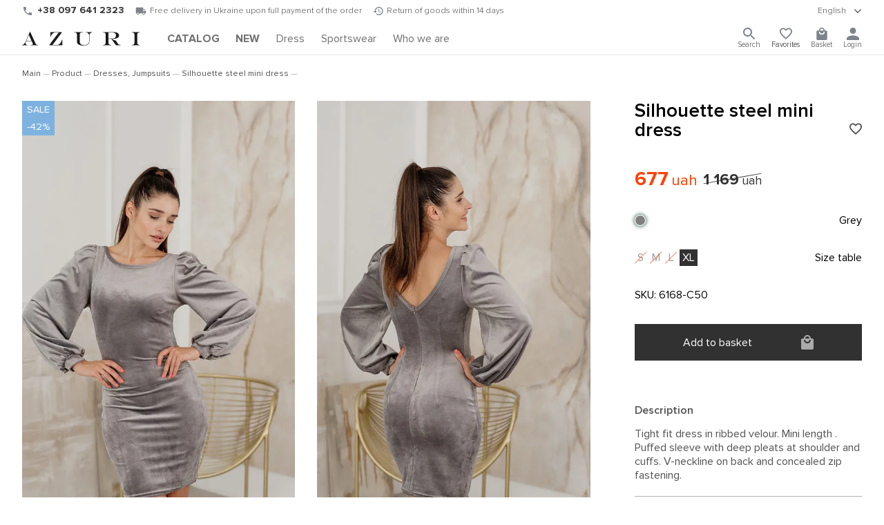

--- FILE ---
content_type: text/html; charset=UTF-8
request_url: https://www.azuri.ua/en/detail/plate-6168/
body_size: 15945
content:

<!DOCTYPE html>
<html lang="en" prefix="og:http://ogp.me/ns#">
<head><script>(function(w,i,g){w[g]=w[g]||[];if(typeof w[g].push=='function')w[g].push(i)})
(window,'G-NEHYLJQ4P7','google_tags_first_party');</script><script async src="/6s2f/"></script>
			<script>
				window.dataLayer = window.dataLayer || [];
				function gtag(){dataLayer.push(arguments);}
				gtag('js', new Date());
				gtag('set', 'developer_id.dY2E1Nz', true);
				
			</script>
			

	<title>Buy Silhouette steel mini dress ⭐ Women's clothing store AZURI</title>

	<link rel="alternate" hreflang="x-default" href="https://www.azuri.ua/detail/plate-6168/" />
<link rel="alternate" hreflang="uk" href="https://www.azuri.ua/detail/plate-6168/" />
<link rel="alternate" hreflang="ru" href="https://www.azuri.ua/ru/detail/plate-6168/" />
<link rel="alternate" hreflang="en" href="https://www.azuri.ua/en/detail/plate-6168/" />

		<meta charset="UTF-8"/>
		<meta http-equiv="X-UA-Compatible" content="IE=edge"/>
			<meta name="viewport" content="width=device-width, initial-scale=1.0, shrink-to-fit=no"/>
		<meta name="apple-mobile-web-app-capable" content="yes"/>
		<meta name="google-site-verification" content="IfuS8zKviKrdvwVrcHFiDxLq9LHEY3tqPAJlunQ0vhc" />
	
			<link rel="shortcut icon" href="/favicon.ico" type="image/x-icon">
				<link rel="preload" href="/local/templates/azuri_dev/fnt/ProximaNova-Regular.woff2" as="font" type="font/woff2" crossorigin>
				<link rel="preload" href="/local/templates/azuri_dev/fnt/ProximaNova-Semibold.woff2" as="font" type="font/woff2" crossorigin>
				<link rel="preload" href="/local/templates/azuri_dev/fnt/ProximaNova-Light.woff2" as="font" type="font/woff2" crossorigin>
				<link rel="stylesheet" type="text/css" href="/local/templates/azuri_dev/css/style.min.css?v=1766218855">
							<style>#sale-section{display:initial}@media only screen and (min-width:1024px){#sale-section{display:none}}</style>
			<style>img, svg, embed, object, iframe, video, audio, canvas {
		    vertical-align: middle;
		    max-width: 100%;
		    height: auto;
	    border: 0;
	}
	.box h1 {margin-bottom:1.5rem;font-size:1.8rem;font-weight:500;}
	@media(max-width:768px) { .box h1 {font-size:1.4rem;} }
	</style>

				<meta http-equiv="Content-Type" content="text/html; charset=UTF-8" />
<meta name="robots" content="index, follow" />
<meta name="keywords" content="Silhouette steel mini dress" />
<meta name="description" content="Order Silhouette steel mini dress  ⭐ Tight fit dress in ribbed velour. Mini length . Puffed sleeve with deep pleats at shoulder and cuffs. V-neckline on back and concealed zip fastening.  ⭐ Women's clothing store AZURI" />
<link href="/bitrix/js/main/core/css/core.min.css?16228426913575" type="text/css" rel="stylesheet" />



<link href="/bitrix/js/ui/fonts/opensans/ui.font.opensans.min.css?16228426931861" type="text/css"  rel="stylesheet" />
<link href="/bitrix/js/main/popup/dist/main.popup.bundle.min.css?162284269123520" type="text/css"  rel="stylesheet" />
<link href="/bitrix/cache/css/s1/azuri_dev/template_2182a3d4d81c942ee81e3af4d6e02b7d/template_2182a3d4d81c942ee81e3af4d6e02b7d_v1.css?176667898372090" type="text/css"  data-template-style="true" rel="stylesheet" />
<script type="text/javascript">if(!window.BX)window.BX={};if(!window.BX.message)window.BX.message=function(mess){if(typeof mess==='object'){for(let i in mess) {BX.message[i]=mess[i];} return true;}};</script>
<script type="text/javascript">(window.BX||top.BX).message({'JS_CORE_LOADING':'Loading...','JS_CORE_WINDOW_CLOSE':'Close','JS_CORE_WINDOW_EXPAND':'Expand','JS_CORE_WINDOW_NARROW':'Restore','JS_CORE_WINDOW_SAVE':'Save','JS_CORE_WINDOW_CANCEL':'Cancel','JS_CORE_H':'h','JS_CORE_M':'m','JS_CORE_S':'s','JS_CORE_NO_DATA':'- No data -','JSADM_AI_HIDE_EXTRA':'Hide extra items','JSADM_AI_ALL_NOTIF':'All notifications','JSADM_AUTH_REQ':'Authentication is required!','JS_CORE_WINDOW_AUTH':'Log In','JS_CORE_IMAGE_FULL':'Full size','JS_CORE_WINDOW_CONTINUE':'Continue'});</script>

<script type="text/javascript" src="/bitrix/js/main/core/core.min.js?1622842691259871"></script>

<script>BX.setJSList(['/bitrix/js/main/core/core_ajax.js','/bitrix/js/main/core/core_promise.js','/bitrix/js/main/polyfill/promise/js/promise.js','/bitrix/js/main/loadext/loadext.js','/bitrix/js/main/loadext/extension.js','/bitrix/js/main/polyfill/promise/js/promise.js','/bitrix/js/main/polyfill/find/js/find.js','/bitrix/js/main/polyfill/includes/js/includes.js','/bitrix/js/main/polyfill/matches/js/matches.js','/bitrix/js/ui/polyfill/closest/js/closest.js','/bitrix/js/main/polyfill/fill/main.polyfill.fill.js','/bitrix/js/main/polyfill/find/js/find.js','/bitrix/js/main/polyfill/matches/js/matches.js','/bitrix/js/main/polyfill/core/dist/polyfill.bundle.js','/bitrix/js/main/core/core.js','/bitrix/js/main/polyfill/intersectionobserver/js/intersectionobserver.js','/bitrix/js/main/lazyload/dist/lazyload.bundle.js','/bitrix/js/main/polyfill/core/dist/polyfill.bundle.js','/bitrix/js/main/parambag/dist/parambag.bundle.js']);
BX.setCSSList(['/bitrix/js/main/core/css/core.css','/bitrix/js/main/lazyload/dist/lazyload.bundle.css','/bitrix/js/main/parambag/dist/parambag.bundle.css']);</script>
<link rel="canonical" href="https://www.azuri.ua/en/detail/plate-6168/" />
<script type="application/ld+json">{"@context":"https://schema.org","@type":"Organization","@id":"https://www.azuri.ua/#organization","name":"AZURI","url":"https://www.azuri.ua/","logo":"https://www.azuri.ua/local/templates/azuri/img/slogo.png","sameAs":["https://www.instagram.com/azuri.ua/","https://www.facebook.com/azuri.ua/","https://www.youtube.com/channel/UCbdFe1XMEkiasrl3kgxMICQ","https://vm.tiktok.com/ZMd1tdFtr/","https://pinterest.com/azuri_ua/"],"contactPoint":[{"@type":"ContactPoint","telephone":"+380800337525","contactType":"customer service","areaServed":"UA","availableLanguage":["uk","ru","en"]}]}</script>
<script type="application/ld+json">{"@context":"https://schema.org","@type":"WebSite","@id":"https://www.azuri.ua/en/#website","url":"https://www.azuri.ua/en/","name":"AZURI","publisher":{"@id":"https://www.azuri.ua/#organization"},"inLanguage":"en","potentialAction":[{"@type":"SearchAction","target":"https://www.azuri.ua/en/search/?q={search_term_string}","query-input":"required name=search_term_string"}]}</script>
<script type="text/javascript">(window.BX||top.BX).message({'LANGUAGE_ID':'en','FORMAT_DATE':'DD.MM.YYYY','FORMAT_DATETIME':'DD.MM.YYYY HH:MI:SS','COOKIE_PREFIX':'BITRIX_SM','SERVER_TZ_OFFSET':'7200','SITE_ID':'s1','SITE_DIR':'/','USER_ID':'','SERVER_TIME':'1768996952','USER_TZ_OFFSET':'0','USER_TZ_AUTO':'Y','bitrix_sessid':'8d33e83879f111f0e66be6289bc4d384'});</script>


<script type="text/javascript" src="/bitrix/js/main/popup/dist/main.popup.bundle.min.js?162284269158736"></script>
<script type="text/javascript">BX.setJSList(['/local/components/bitrix/search.title/script.js']);</script>
<script type="text/javascript">BX.setCSSList(['/local/templates/azuri_dev/template_styles.css']);</script>
<script type="text/javascript">
					(function () {
						"use strict";

						var counter = function ()
						{
							var cookie = (function (name) {
								var parts = ("; " + document.cookie).split("; " + name + "=");
								if (parts.length == 2) {
									try {return JSON.parse(decodeURIComponent(parts.pop().split(";").shift()));}
									catch (e) {}
								}
							})("BITRIX_CONVERSION_CONTEXT_s1");

							if (cookie && cookie.EXPIRE >= BX.message("SERVER_TIME"))
								return;

							var request = new XMLHttpRequest();
							request.open("POST", "/bitrix/tools/conversion/ajax_counter.php", true);
							request.setRequestHeader("Content-type", "application/x-www-form-urlencoded");
							request.send(
								"SITE_ID="+encodeURIComponent("s1")+
								"&sessid="+encodeURIComponent(BX.bitrix_sessid())+
								"&HTTP_REFERER="+encodeURIComponent(document.referrer)
							);
						};

						if (window.frameRequestStart === true)
							BX.addCustomEvent("onFrameDataReceived", counter);
						else
							BX.ready(counter);
					})();
				</script>
<script type="application/ld+json">
{
	"@context": "https://schema.org/",
	"@type": "Product",
	"name": "Silhouette steel mini dress",
	"image": ["https://www.azuri.ua/upload/resize_cache/webp/iblock/d29/660_880_1/d2908eaeb8bf59f5d08227ec753bc253.webp","https://www.azuri.ua/upload/resize_cache/webp/iblock/461/660_880_1/461ae85cb520fae0396c72fb9136ce9d.webp","https://www.azuri.ua/upload/resize_cache/webp/iblock/f56/660_880_1/f5618b76ea55052ff42cd20bf4eec41c.webp","https://www.azuri.ua/upload/resize_cache/webp/iblock/ce7/660_880_1/ce7ee3f50682c86e6fa72db2a9b53a61.webp"],
	"description": "Tight fit dress in ribbed velour. Mini length . Puffed sleeve with deep pleats at shoulder and cuffs. V-neckline on back and concealed zip fastening. ",
	"sku": "6168-C50",
	"brand": {
		"@type": "Brand",
		"name": "AZURI"
	},
	"offers": {
		"@type": "Offer",
		"url": "https://www.azuri.ua/en/detail/plate-6168/",
		"priceCurrency": "UAH",
		"price": "677.00",
		"itemCondition": "https://schema.org/NewCondition",
		"availability": "https://schema.org/InStock"
	}
}
</script>
<style>.tns-outer{padding:0 !important}.tns-outer [hidden]{display:none !important}.tns-outer [aria-controls],.tns-outer [data-action]{cursor:pointer}.tns-slider{-webkit-transition:all 0s;-moz-transition:all 0s;transition:all 0s}.tns-slider>.tns-item{-webkit-box-sizing:border-box;-moz-box-sizing:border-box;box-sizing:border-box}.tns-horizontal.tns-subpixel{white-space:nowrap}.tns-horizontal.tns-subpixel>.tns-item{display:inline-block;vertical-align:top;white-space:normal}.tns-horizontal.tns-no-subpixel:after{content:'';display:table;clear:both}.tns-horizontal.tns-no-subpixel>.tns-item{float:left}.tns-horizontal.tns-carousel.tns-no-subpixel>.tns-item{margin-right:-100%}.tns-no-calc{position:relative;left:0}.tns-gallery{position:relative;left:0;min-height:1px}.tns-gallery>.tns-item{position:absolute;left:-100%;-webkit-transition:transform 0s, opacity 0s;-moz-transition:transform 0s, opacity 0s;transition:transform 0s, opacity 0s}.tns-gallery>.tns-slide-active{position:relative;left:auto !important}.tns-gallery>.tns-moving{-webkit-transition:all 0.25s;-moz-transition:all 0.25s;transition:all 0.25s}.tns-autowidth{display:inline-block}.tns-lazy-img{-webkit-transition:opacity 0.6s;-moz-transition:opacity 0.6s;transition:opacity 0.6s;opacity:0.6}.tns-lazy-img.tns-complete{opacity:1}.tns-ah{-webkit-transition:height 0s;-moz-transition:height 0s;transition:height 0s}.tns-ovh{overflow:hidden}.tns-visually-hidden{position:absolute;left:-10000em}.tns-transparent{opacity:0;visibility:hidden}.tns-fadeIn{opacity:1;filter:alpha(opacity=100);z-index:0}.tns-normal,.tns-fadeOut{opacity:0;filter:alpha(opacity=0);z-index:-1}.tns-vpfix{white-space:nowrap}.tns-vpfix>div,.tns-vpfix>li{display:inline-block}.tns-t-subp2{margin:0 auto;width:310px;position:relative;height:10px;overflow:hidden}.tns-t-ct{width:2333.3333333%;width:-webkit-calc(100% * 70 / 3);width:-moz-calc(100% * 70 / 3);width:calc(100% * 70 / 3);position:absolute;right:0}.tns-t-ct:after{content:'';display:table;clear:both}.tns-t-ct>div{width:1.4285714%;width:-webkit-calc(100% / 70);width:-moz-calc(100% / 70);width:calc(100% / 70);height:10px;float:left}.mini-slider.mini-slider2 .mini-slider-item{position:relative;top:auto;left:auto}
.tns-outer > button{ display:none; }
.tns-nav {position:absolute;bottom:10px;left:10px;right:10px;text-align:center;z-index:2;}
.tns-nav button {background:#fff;width:10px;height:10px;border-radius:100%;opacity:.5;margin:5px;}
.tns-nav button.tns-nav-active {background:none;border:2px solid #000;height:13px;width:13px;}
#tns1 > .tns-item img {width:100%;height:100%;object-fit:cover;/* position: absolute; *//* left: 0; *//* right: 0; *//* bottom: 0; *//* top: 0; */}
#tns1 > .tns-item{height:100%;overflow:hidden;}
#tns1{height:100%;overflow:hidden;}
#tns1-iw{height:100%;}
.tns-outer{height:100%;}

@media(max-width:768px) {
.top-slider{overflow:hidden;}
    .element .mini-slider2:not([data-slider-id]) {
        max-height: 700px;
	background:none;
        }
	.element .images-gallery{overflow:hidden;height: 142.5vw;}
	.element .btn-basket{justify-content: center}
}
</style>
<meta property="og:image" content="https://www.azuri.ua/upload/iblock/d29/d2908eaeb8bf59f5d08227ec753bc253.jpg" />
<meta property="og:type" content="article" />
<meta property="og:title" content="Silhouette steel mini dress ⭐ Women's clothing store TM AZURI" />
<meta property="og:description" content="Silhouette steel mini dress ⭐ Tight fit dress in ribbed velour. Mini length . Puffed sleeve with deep pleats at shoulder and cuffs. V-neckline on back and concealed zip fastening.  ⭐ Women's clothing store TM AZURI" />
<meta property="og:url" content="https://www.azuri.ua/en/detail/plate-6168/" />



<script type="text/javascript"  src="/bitrix/cache/js/s1/azuri_dev/template_7cfe2fed919d8deeaacb0e3163e20255/template_7cfe2fed919d8deeaacb0e3163e20255_v1.js?176667898310302"></script>
<script type="text/javascript">var _ba = _ba || []; _ba.push(["aid", "5d791f5afbaa469897b68d0f25a9367a"]); _ba.push(["host", "www.azuri.ua"]); (function() {var ba = document.createElement("script"); ba.type = "text/javascript"; ba.async = true;ba.src = (document.location.protocol == "https:" ? "https://" : "http://") + "bitrix.info/ba.js";var s = document.getElementsByTagName("script")[0];s.parentNode.insertBefore(ba, s);})();</script>


							<!-- Analytics queue bootstrap (third-party scripts loaded with a short delay in footer) -->
			<script>
				window.dataLayer = window.dataLayer || [];
				window.dataLayer.push({ 'gtm.start': new Date().getTime(), event: 'gtm.js' });
				function gtag(){window.dataLayer.push(arguments);}
				gtag('js', new Date());
				gtag('config', 'G-NEHYLJQ4P7');

				(function(f){
					if (f.fbq) { return; }
					const n = f.fbq = function(){
						return n.callMethod ? n.callMethod.apply(n, arguments) : n.queue.push(arguments);
					};
					if (!f._fbq) { f._fbq = n; }
					n.push = n;
					n.loaded = false;
					n.version = '2.0';
					n.queue = [];
				})(window);
				fbq('init', '454321471578154');
				fbq('track', 'PageView');
			</script>
	</head>

<body>
	<noscript><iframe src="https://www.googletagmanager.com/ns.html?id=GTM-NG4S87J" height="0" width="0" style="display:none;visibility:hidden"></iframe></noscript>
	<noscript><img height="1" width="1" style="display:none" src="https://www.facebook.com/tr?id=454321471578154&ev=PageView&noscript=1"/></noscript>
		<header id="__header">
			<div class="top-line">
				<section class="only-desktop">
					<div class="phone">
						<img src="/local/templates/azuri/img/phone.svg" alt="phone" width="16" height="16"/>
						<a href="tel:0800337525">0 800 337 525</a>
					</div>
					<div class="info-shipping">
						<img src="/local/templates/azuri/img/shipping.svg" alt="shipping" width="16" height="16"/>
						Free delivery in Ukraine upon full payment of the order					</div>
					<div class="info-moneyback">
						<img src="/local/templates/azuri/img/moneyback.svg" alt="moneyback" width="15" height="12"/>
						Return of goods within 14 days					</div>
				</section>
			<div class="lang-version">
				<details role="toggle">
					<summary>
						<div class="summary-tag">
								English								<img src="/local/templates/azuri/img/chevron-down.svg" alt="caret" role="caret" width="16" height="16"/>
							</div>
						</summary>
					<section>
						<ul>
							<li class=""><a href="/detail/plate-6168/">Українською</a></li><li class=""><a href="/ru/detail/plate-6168/">Русский</a></li><li class="active"><a href="javascript:location.assign('/en/detail/plate-6168/')">English</a></li>						</ul>
					</section>
				</details>
			</div>
					</div>
		<div class="bottom-line">
						<div id="toggle-menu" onclick="document.body.classList.toggle('__menu')">
				<span></span>
				<span></span>
				<span></span>
			</div>
			<a class="logo" href="/en/"><img src="/local/templates/azuri/img/logo.svg" alt="logo"/></a>
			<nav class="menu">
				<ul>
										<li id="main-menu-trigger" class="">
													<a href="/en/catalog/"><b>CATALOG</b></a>
											</li>
											<li class=""><a href="/en/catalog/novinki/"><span style="font-weight:bold;">NEW</span></a></li>
											<li class=""><a href="/en/catalog/platya-kombinezony/"><span style="">Dress</span></a></li>
											<li class=""><a href="/en/catalog/sportivnaya-odezhda/"><span style="">Sportswear</span></a></li>
											<li class=""><a href="/en/about/"><span style="">Who we are</span></a></li>
									</ul>
			</nav>
			<div class="access">
				<details class="search" role="toggle" onclick="selectSearchText(this)">
					<summary>
						<div class="summary-tag">
														<svg viewBox="0 0 18 18"  fill="currentColor" xmlns="http://www.w3.org/2000/svg">
								<path d="M12.5 11H11.71L11.43 10.73C12.41 9.59 13 8.11 13 6.5C13 2.91 10.09 0 6.5 0C2.91 0 0 2.91 0 6.5C0 10.09 2.91 13 6.5 13C8.11 13 9.59 12.41 10.73 11.43L11 11.71V12.5L16 17.49L17.49 16L12.5 11ZM6.5 11C4.01 11 2 8.99 2 6.5C2 4.01 4.01 2 6.5 2C8.99 2 11 4.01 11 6.5C11 8.99 8.99 11 6.5 11Z" fill="#7E838B"/>
							</svg>
							<span>Search</span>
						</div>
					</summary>
					<section class="search-form">
							<div id="title-search">
		<form action="/en/search/">
			<div class="inner-layout">
				<input required id="title-search-input" type="search" name="q" inputmode="verbatim" value="" placeholder="What are we looking for?" autocomplete="off" autofocus/>
								<button name="s" value="Search">Search</button>
			</div>
		</form>
	</div>

<script>
	BX.ready(function(){
		new JCTitleSearch({
			'AJAX_PAGE' : '/en/detail/plate-6168/?ELEMENT_CODE=plate-6168',
			'CONTAINER_ID': 'title-search',
			'INPUT_ID': 'title-search-input',
			'MIN_QUERY_LEN': 2
		});
	});
</script>					</section>
				</details>
				<div class="favorites-container" data-items="0">
					<a href="/en/personal/wishlist/">
												<svg viewBox="0 0 20 19" fill="currentColor" xmlns="http://www.w3.org/2000/svg">
							<path d="M14.5 0C12.76 0 11.09 0.81 10 2.09C8.91 0.81 7.24 0 5.5 0C2.42 0 0 2.42 0 5.5C0 9.28 3.4 12.36 8.55 17.04L10 18.35L11.45 17.03C16.6 12.36 20 9.28 20 5.5C20 2.42 17.58 0 14.5 0ZM10.1 15.55L10 15.65L9.9 15.55C5.14 11.24 2 8.39 2 5.5C2 3.5 3.5 2 5.5 2C7.04 2 8.54 2.99 9.07 4.36H10.94C11.46 2.99 12.96 2 14.5 2C16.5 2 18 3.5 18 5.5C18 8.39 14.86 11.24 10.1 15.55Z" fill="#7E838B"/>
						</svg>
						<span>Favorites</span>
					</a>
				</div>
									<div class="basket" data-items="0">
						<a href="/en/personal/basket/" onclick="document.body.classList.toggle('__basket'); return false;">
													<svg viewBox="0 0 18 21" fill="currentColor" xmlns="http://www.w3.org/2000/svg">
							<path d="M16 5H14C14 2.24 11.76 0 9 0C6.24 0 4 2.24 4 5H2C0.9 5 0.00999999 5.9 0.00999999 7L0 19C0 20.1 0.9 21 2 21H16C17.1 21 18 20.1 18 19V7C18 5.9 17.1 5 16 5ZM9 2C10.66 2 12 3.34 12 5H6C6 3.34 7.34 2 9 2ZM9 12C6.24 12 4 9.76 4 7H6C6 8.66 7.34 10 9 10C10.66 10 12 8.66 12 7H14C14 9.76 11.76 12 9 12Z" fill="#7E838B"/>
						</svg>
						<span>Basket</span>
					</a>
				</div>
									<div class="account">
						<a onclick="modal.getContent('/lib/auth.php',{onopen:{},init:'Y',lang_id:'en'},'authFormInit')" id="_log_in">
							<svg viewBox="0 0 16 16" fill="currentColor" xmlns="http://www.w3.org/2000/svg">
								<path d="M8 8C10.21 8 12 6.21 12 4C12 1.79 10.21 0 8 0C5.79 0 4 1.79 4 4C4 6.21 5.79 8 8 8ZM8 10C5.33 10 0 11.34 0 14V16H16V14C16 11.34 10.67 10 8 10Z" fill="#7E838B"/>
							</svg>
														<span>Login</span>
						</a>
					</div>
							</div>
		</div>

		<div id="catalog-menu">
			<div class="box content">
				<div class="always">
										<span id="full-catalog" class=""><a href="/en/catalog/"><b>CATALOG</b></a></span>
					<details  class=""><summary><div class="summary-tag"><a href="/en/catalog/novinki/">NEW</a></div></summary><ul></ul></details><details  class=""><summary><div class="summary-tag"><a href="/en/catalog/platya-kombinezony/">Dresses, Jumpsuits</a><img src="/local/templates/azuri/img/chevron-down.svg" alt="caret" role="caret"/></div></summary><ul><li class=""><a href="/en/catalog/korotkie/">Short</a></li><li class=""><a href="/en/catalog/midi/">Midi</a></li><li class=""><a href="/en/catalog/dlinnye/">Long</a></li><li class=""><a href="/en/catalog/odnotonnye/">Plain</a></li><li class=""><a href="/en/catalog/ofisnye/">Office</a></li><li class=""><a href="/en/catalog/vechernie/">Evening</a></li><li class=""><a href="/en/catalog/s-printom/">With print</a></li><li class=""><a href="/en/catalog/sarafany/">Sundresses</a></li><li class=""><a href="/en/catalog/kombinezony/">Jumpsuits</a></li></ul></details><details  class=""><summary><div class="summary-tag"><a href="/en/catalog/rubashki-bluzy/">Shirts, Blouses</a><img src="/local/templates/azuri/img/chevron-down.svg" alt="caret" role="caret"/></div></summary><ul><li class=""><a href="/en/catalog/bluzki/">Blouses</a></li><li class=""><a href="/en/catalog/odnotonnye_1/">Plain</a></li><li class=""><a href="/en/catalog/printovannye/">Printed</a></li><li class=""><a href="/en/catalog/rubashki_1/">Shirts</a></li><li class=""><a href="/en/catalog/s-dlinnym-rukavom/">With long sleeve</a></li><li class=""><a href="/en/catalog/s-korotkim-rukavom/">Short-sleeve</a></li></ul></details><details  class=""><summary><div class="summary-tag"><a href="/en/catalog/pidzhaki-kostyumy/">Blazers, Costumes</a><img src="/local/templates/azuri/img/chevron-down.svg" alt="caret" role="caret"/></div></summary><ul><li class=""><a href="/en/catalog/bryuki_2/">Pants</a></li><li class=""><a href="/en/catalog/pidzhaki/">Blazers</a></li><li class=""><a href="/en/catalog/yubki/">Skirts</a></li><li class=""><a href="/en/catalog/kostyumy/">Costumes</a></li></ul></details><details  class=""><summary><div class="summary-tag"><a href="/en/catalog/yubki_1/">Skirts</a><img src="/local/templates/azuri/img/chevron-down.svg" alt="caret" role="caret"/></div></summary><ul><li class=""><a href="/en/catalog/dlinnye_1/">Long</a></li><li class=""><a href="/en/catalog/kozhanye/">Leather</a></li><li class=""><a href="/en/catalog/korotkie_1/">Short</a></li><li class=""><a href="/en/catalog/midi_1/">Midi</a></li><li class=""><a href="/en/catalog/plissirovannye/">Pleated</a></li></ul></details><details  class=""><summary><div class="summary-tag"><a href="/en/catalog/bryuki/">Pants</a><img src="/local/templates/azuri/img/chevron-down.svg" alt="caret" role="caret"/></div></summary><ul><li class=""><a href="/en/catalog/losiny/">Leggings</a></li><li class=""><a href="/en/catalog/bryuki_1/">Pants</a></li></ul></details><details  class=""><summary><div class="summary-tag"><a href="/en/catalog/shorty/">Shorts</a><img src="/local/templates/azuri/img/chevron-down.svg" alt="caret" role="caret"/></div></summary><ul><li class=""><a href="/en/catalog/povsednevnye-shorty/">Casual shorts</a></li><li class=""><a href="/en/catalog/sportivnye-shorty/">Athletic shorts</a></li></ul></details><details  class=""><summary><div class="summary-tag"><a href="/en/catalog/kardigany-svitery/">Cardigans, Sweaters</a><img src="/local/templates/azuri/img/chevron-down.svg" alt="caret" role="caret"/></div></summary><ul><li class=""><a href="/en/catalog/zhilety/">Vests</a></li><li class=""><a href="/en/catalog/kardigany/">Cardigans</a></li><li class=""><a href="/en/catalog/svitery/">Sweaters</a></li></ul></details><details  class=""><summary><div class="summary-tag"><a href="/en/catalog/dzhinsy/">Denim</a><img src="/local/templates/azuri/img/chevron-down.svg" alt="caret" role="caret"/></div></summary><ul><li class=""><a href="/en/catalog/dzhinsovye-bryuki/">Denim pants</a></li><li class=""><a href="/en/catalog/dzhinsovye-yubki/">Denim skirts</a></li></ul></details><details  class=""><summary><div class="summary-tag"><a href="/en/catalog/sportivnaya-odezhda/">Sportswear</a><img src="/local/templates/azuri/img/chevron-down.svg" alt="caret" role="caret"/></div></summary><ul><li class=""><a href="/en/catalog/kostyumy-progulochnye/">Walking suits</a></li><li class=""><a href="/en/catalog/sportivnye-bryuki/">Sweatpants</a></li><li class=""><a href="/en/catalog/tyeplye-kostyumy/">Warm suits</a></li><li class=""><a href="/en/catalog/khudi-kofty-i-svitshoty/">Hoodie, Sweatshirts and sweatshirts</a></li></ul></details><details  class=""><summary><div class="summary-tag"><a href="/en/catalog/svitshoty/">Sweatshirts</a><img src="/local/templates/azuri/img/chevron-down.svg" alt="caret" role="caret"/></div></summary><ul><li class=""><a href="/en/catalog/bez-kapyushona/">No hood</a></li><li class=""><a href="/en/catalog/odnotonnye_2/">Plain</a></li><li class=""><a href="/en/catalog/s-kapyushonom/">Hooded</a></li><li class=""><a href="/en/catalog/s-printom_1/">With print</a></li><li class=""><a href="/en/catalog/tyeplye/">Warm</a></li></ul></details><details  class=""><summary><div class="summary-tag"><a href="/en/catalog/futbolki-topy-bodi-longslivy/">T-shirts, Tops, Bodysuit, Longsleeves</a><img src="/local/templates/azuri/img/chevron-down.svg" alt="caret" role="caret"/></div></summary><ul><li class=""><a href="/en/catalog/bodi/">Bodysuit</a></li><li class=""><a href="/en/catalog/krop-topy/">Crop Tops</a></li><li class=""><a href="/en/catalog/mayki/">T-shirts</a></li><li class=""><a href="/en/catalog/futbolki/">T-shirts</a></li><li class=""><a href="/en/catalog/longslivy/">Longsleeves</a></li></ul></details><details  class=""><summary><div class="summary-tag"><a href="/en/catalog/domashnyaya-odezhda/">Home clothes</a><img src="/local/templates/azuri/img/chevron-down.svg" alt="caret" role="caret"/></div></summary><ul><li class=""><a href="/en/catalog/pizhamy/">Pajamas</a></li></ul></details><details  class=""><summary><div class="summary-tag"><a href="/en/catalog/verkhnyaya-odezhda/">Outerwear</a><img src="/local/templates/azuri/img/chevron-down.svg" alt="caret" role="caret"/></div></summary><ul><li class=""><a href="/en/catalog/palto/">Coat</a></li></ul></details><details  class=""><summary><div class="summary-tag"><a href="/en/catalog/aksessuary/">Accessories</a><img src="/local/templates/azuri/img/chevron-down.svg" alt="caret" role="caret"/></div></summary><ul><li class=""><a href="/en/catalog/golovnye-ubory/">Hats</a></li></ul></details><details  class=""><summary><div class="summary-tag"><a href="/en/catalog/muzhskaya-odezhda/">Mens clothing</a><img src="/local/templates/azuri/img/chevron-down.svg" alt="caret" role="caret"/></div></summary><ul><li class=""><a href="/en/catalog/futbolki_1/">T-shirts</a></li><li class=""><a href="/en/catalog/shorty_1/">Shorts</a></li><li class=""><a href="/en/catalog/rubashki_2/">Shirts</a></li><li class=""><a href="/en/catalog/sportivnaya-odezhda_1/">Sportswear</a></li></ul></details><details  class=""><summary><div class="summary-tag"><a href="/en/catalog/rozprodazha/">SALE</a><img src="/local/templates/azuri/img/chevron-down.svg" alt="caret" role="caret"/></div></summary><ul><li class=""><a href="/en/catalog/platya-i-yubki/">Платья и Юбки</a></li><li class=""><a href="/en/catalog/bluzki-rubashki-topy/">Blouses, Shirts, Tops</a></li><li class=""><a href="/en/catalog/sport-cesual/">Спорт cesual</a></li><li class=""><a href="/en/catalog/trikotazh-svitera-longslivy/">Трикотаж, свитера, Longsleeves</a></li><li class=""><a href="/en/catalog/verkhnyaya-odezhda-kostyumy-bryuki/">Outerwear, Costumes, Pants</a></li></ul></details>				</div>
							</div>
			<!-- <a class="close-menu" onclick="document.body.classList.remove('__menu')">&#x2715;</a> -->
		</div>

		<!-- Здесь компонент мини-корзины -->
		<div id="mini-basket" data-title="Basket" class="">
						<hr data-item="">
<div class="scroller" data-count="0">
		<div class="notify"></div>
	<div class="list">
		Your basket is empty	</div>
</div>

	<script>
		document.querySelector('header .basket').dataset.items = 0;
	</script>
		</div>

	</header>
			<main id="main">
	
			
<div class="box content mb-2_0">
	<br>
	<ul class="breadcrumbs" itemprop="http://schema.org/breadcrumb" itemscope itemtype="http://schema.org/BreadcrumbList">
		<li itemprop="itemListElement" itemscope itemtype="https://schema.org/ListItem"><a href="/en/" itemprop="item"><span itemprop="name">Main</span></a><meta itemprop="position" content="1"/></li><li itemprop="itemListElement" itemscope itemtype="https://schema.org/ListItem"><a href="/en/detail/" itemprop="item"><span itemprop="name">Product</span></a><meta itemprop="position" content="2"/></li><li itemprop="itemListElement" itemscope itemtype="https://schema.org/ListItem"><a href="/en/catalog/platya-kombinezony/" itemprop="item"><span itemprop="name">Dresses, Jumpsuits</span></a><meta itemprop="position" content="3"/></li><li itemprop="itemListElement" itemscope itemtype="https://schema.org/ListItem"><a href="/en/detail/plate-6168/" itemprop="item" aria-current="page"><span itemprop="name">Silhouette steel mini dress</span></a><meta itemprop="position" content="4"/></li>	</ul>
</div>

<div class="box content mb-4_0">
	
<div class="element mb-4_0">
	<div class="images-gallery mb-2_0">
		<div class="label-container short" data-label="SALE">
			<div class="label-item label-item--sale" data-before="SALE" data-after="-42%"></div>
			<div class="label-item label-item--action" data-before="ACTION" data-after="-42%"></div>
		</div>
		<ul class="mini-slider2 gallery" data-type="glide" data-auto="" data-oninit="sliderOnLoad" data-onchange="sliderOnChange" data-dir="rtl" data-duration="500">
			<li><div class="img-box"><img src="/upload/resize_cache/webp/iblock/d29/660_880_1/d2908eaeb8bf59f5d08227ec753bc253.webp" alt="Silhouette steel mini dress" data-zoom draggable="false" loading="eager" fetchpriority="high" decoding="async" width="587" height="880" /></div></li>
							<li><div class="img-box"><img src="/upload/resize_cache/webp/iblock/461/660_880_1/461ae85cb520fae0396c72fb9136ce9d.webp" alt="Silhouette steel mini dress" data-zoom draggable="false" loading="lazy" decoding="async" width="587" height="880" /></div></li>
							<li><div class="img-box"><img src="/upload/resize_cache/webp/iblock/f56/660_880_1/f5618b76ea55052ff42cd20bf4eec41c.webp" alt="Silhouette steel mini dress" data-zoom draggable="false" loading="lazy" decoding="async" width="587" height="880" /></div></li>
							<li><div class="img-box"><img src="/upload/resize_cache/webp/iblock/ce7/660_880_1/ce7ee3f50682c86e6fa72db2a9b53a61.webp" alt="Silhouette steel mini dress" data-zoom draggable="false" loading="lazy" decoding="async" width="587" height="880" /></div></li>
					</ul>
	</div>
	<div class="element-info" role="favorites">
				<div class="name mb-1_0">
			<h1>Silhouette steel mini dress</h1>
							<span data-offer_id="9745" title="Add to favorites"><svg class="favorites hidden" xmlns="http://www.w3.org/2000/svg" fill="currentColor" viewBox="0 0 20 19"><path d="M14.5 0C12.76 0 11.09 0.81 10 2.09C8.91 0.81 7.24 0 5.5 0C2.42 0 0 2.42 0 5.5C0 9.28 3.4 12.36 8.55 17.04L10 18.35L11.45 17.03C16.6 12.36 20 9.28 20 5.5C20 2.42 17.58 0 14.5 0ZM10.1 15.55L10 15.65L9.9 15.55C5.14 11.24 2 8.39 2 5.5C2 3.5 3.5 2 5.5 2C7.04 2 8.54 2.99 9.07 4.36H10.94C11.46 2.99 12.96 2 14.5 2C16.5 2 18 3.5 18 5.5C18 8.39 14.86 11.24 10.1 15.55Z" fill="currentColor"/></svg></span>
								</div>
		<div class="__price mb-2_0">
						<span data-valuta="uah">1 169</span>
			<span data-valuta="uah" data-wholesale="">677</span>
		</div>
		<div class="color-line mb-2_0">
			<div class="__colors">
									<label title="Grey"><input checked type="radio" name="color" value="C50" onchange="gtm_prod('6168-C50');offerColor(this);metaPixelVievContent('6168-C50')"/><span style="background-image:url(/upload/resize_cache/webp/upload/uf/2da/2da6cb488e1d56015702c50b968bb512.webp)"></span></label>
							</div>
			<span>Grey</span>
		</div>
		<div class="size-line mb-2_0">
			<div class="__sizes">
														<label disabled>
						<input  type="radio" name="size" value="S" onchange="offerSize(this)" />
						<span>S</span>
											</label>
														<label disabled>
						<input  type="radio" name="size" value="M" onchange="offerSize(this)" />
						<span>M</span>
											</label>
														<label disabled>
						<input  type="radio" name="size" value="L" onchange="offerSize(this)" />
						<span>L</span>
											</label>
														<label >
						<input checked type="radio" name="size" value="XL" onchange="offerSize(this)" />
						<span>XL</span>
											</label>
							</div>
			<span onclick="modal.getContent('/lib/size_table.php', {lang: 'en'})">Size table</span>
		</div>

		<div class="mb-2_0">SKU: <span id="art">6168-C50</span></div>

		<button id="add-to-basket" class="btn-basket mb-4_0" data-avail="1" data-offer_id="9745" data-currency="UAH" data-xml_id="2c61a543-af47-11e7-9856-000c297b3582" data-price="677.00" onclick="miniBasket.add(this)" >
			Add to basket			<svg xmlns="http://www.w3.org/2000/svg" width="18" height="21" fill="currentColor" viewBox="0 0 18 21">
				<path d="M16 5H14C14 2.24 11.76 0 9 0C6.24 0 4 2.24 4 5H2C0.9 5 0.00999999 5.9 0.00999999 7L0 19C0 20.1 0.9 21 2 21H16C17.1 21 18 20.1 18 19V7C18 5.9 17.1 5 16 5ZM9 2C10.66 2 12 3.34 12 5H6C6 3.34 7.34 2 9 2ZM9 12C6.24 12 4 9.76 4 7H6C6 8.66 7.34 10 9 10C10.66 10 12 8.66 12 7H14C14 9.76 11.76 12 9 12Z" fill="#aaa">
			</svg>
		</button>


		<div class="description mb-4_0">
			<h6 class="reg mb-1_0">Description</h6>
			<div>Tight fit dress in ribbed velour. Mini length . Puffed sleeve with deep pleats at shoulder and cuffs. V-neckline on back and concealed zip fastening. </div>
			<br><hr><br>
			<h6 class="reg mb-1_0">Main properties</h6>
			<ul class="props-list">
				<li><b>Material</b><span>Велюр-рубчик</span></li><li><b>Composition</b><span>50%&nbsp;polyester,<wbr>&nbsp;40%&nbsp;lycra,<wbr>&nbsp;10%&nbsp;viscose</span></li><li><b>Clasp</b><span>Snake</span></li><li><b>Cut features</b><span>Fitted</span></li>			</ul>
			<br><hr>
		</div>
		<div class="advert">
			<div class="info-shipping">
				<img src="/local/templates/azuri/img/shipping.svg" alt="shipping"/>
				Free delivery across Ukraine			</div>
			<div class="info-moneyback">
				<img src="/local/templates/azuri/img/moneyback.svg" alt="moneyback"/>
				Refund within 14 days			</div>
		</div>
	</div>
</div>

<script>
	const __offer = {"C50":{"SIZE":{"S":{"ID":9722,"SHOW":false},"M":{"ID":9735,"SHOW":false},"L":{"ID":9739,"SHOW":false},"XL":{"ID":9745,"SHOW":true}},"COLOR":"\/upload\/uf\/2da\/2da6cb488e1d56015702c50b968bb512.png","NAME":"Grey","PICTURE_ORIGINAL":"\/upload\/iblock\/d29\/d2908eaeb8bf59f5d08227ec753bc253.jpg","PICTURE":"\/upload\/resize_cache\/iblock\/d29\/660_880_1\/d2908eaeb8bf59f5d08227ec753bc253.jpg","PICTURE_W":587,"PICTURE_H":880,"HORIZONTAL_PICTURE_ORIGINAL":"\/upload\/iblock\/216\/216693ee5367c37a6895333e08a70742.jpg","HORIZONTAL_PICTURE":"\/upload\/resize_cache\/iblock\/216\/1320_880_1\/216693ee5367c37a6895333e08a70742.jpg","HORIZONTAL_PICTURE_W":1175,"HORIZONTAL_PICTURE_H":880,"TOVAR_NAME":"Silhouette steel mini dress","MORE_PHOTO_ORIGINAL":["\/upload\/iblock\/461\/461ae85cb520fae0396c72fb9136ce9d.jpg","\/upload\/iblock\/f56\/f5618b76ea55052ff42cd20bf4eec41c.jpg","\/upload\/iblock\/ce7\/ce7ee3f50682c86e6fa72db2a9b53a61.jpg"],"MORE_PHOTO":["\/upload\/resize_cache\/iblock\/461\/660_880_1\/461ae85cb520fae0396c72fb9136ce9d.jpg","\/upload\/resize_cache\/iblock\/f56\/660_880_1\/f5618b76ea55052ff42cd20bf4eec41c.jpg","\/upload\/resize_cache\/iblock\/ce7\/660_880_1\/ce7ee3f50682c86e6fa72db2a9b53a61.jpg"],"MORE_PHOTO_W":[587,587,587],"MORE_PHOTO_H":[880,880,880],"PRICE":{"PRICE_XML_ID":"2c61a543-af47-11e7-9856-000c297b3582","ICON_SHOW":"SALE","BASE_PRICE":"1169.00","DISCOUNT_PRICE":"677.00","DISCOUNT":492,"PERCENT":42.1,"ID":19,"BASE_OPT":null,"PRIZ_OPT":false,"CURRENCY":"uah","CURRENCY_BASKET":"UAH","DIGIT":0,"BASE_PRICE_PRINT":"","DISCOUNT_PRICE_PRINT":"677 uah"},"ARTICLE":"6168-C50"}};
	const __gtm_prod = {"6168-C50":{"name":"Silhouette steel mini dress","id":"6168-C50","price":"677.00","price_old":"1169.00","brand":"Azuri","category":"\u041f\u043b\u0430\u0442\u044c\u044f, \u043a\u043e\u043c\u0431\u0438\u043d\u0435\u0437\u043e\u043d\u044b","variant":"Grey"}};
	const gtmList = localStorage.getItem('GTM_LIST');

	let __item = '6168-C50';
	let __currency_code = 'UAH';

	function gtagjs(event_name, all = true) {
		let item, items = [], i = 0;
		if(all) {
			for(let k in __gtm_prod) {
				item = __gtm_prod[k];
				items.push({
					item_id: k,
					item_name: item.name,
					discount: parseFloat(item.price_old) - parseFloat(item.price),
					index: i++,
					item_brand: item.brand,
					item_category: item.category,
					item_variant: item.variant,
					price: parseFloat(item.price_old),
					quantity: 1
				});
			}
		} else {
			item = __gtm_prod[__item];
			items.push({
				item_id: __item,
				item_name: item.name,
				discount: parseFloat(item.price_old) - parseFloat(item.price),
				index: i++,
				item_brand: item.brand,
				item_category: item.category,
				item_variant: item.variant,
				price: parseFloat(item.price_old),
				quantity: 1
			});
		}
		gtag("event", event_name, {
			currency: __currency_code,
			value: parseFloat(__gtm_prod[__item].price),
			items: items
		});
	}

	function gtm_prod(key) {
		try {
			__item = key;
			// dataLayer.push({ ecommerce: null }); // Clear the previous ecommerce object.
			dataLayer.push({
				event: 'productDetail',
				ecommerce: {
					detail: {
						actionField: {list: gtmList}, //a list from where a product was opened.
						products: [ __gtm_prod[key] ]
					}
				}
			});
			setTimeout(() => {
				// dataLayer.push({ ecommerce: null }); // Clear the previous ecommerce object.
				dataLayer.push({
					ecommerce: {
						currencyCode: __currency_code,
						impressions: [ __gtm_prod[key] ]
					}
				});
			}, 100);
		} catch(err) {
			console.warn(err);
		}
	}

	/*
	function gtm_basket_add() {
		try {
			//gtagjs("add_to_cart", false);
			let obj = {}, pobj = __gtm_prod[__item];
			for(k in pobj) obj[k] = pobj[k];
			obj['quantity'] = 1;
			// dataLayer.push({ ecommerce: null }); // Clear the previous ecommerce object.
			dataLayer.push({
				event: 'addToCart',
				ecommerce: {
					add: {
						actionField: {list: gtmList},
						products: [ obj ]
					}
				}
			});
		} catch(err) {
			console.warn(err);
		}
	}
	*/

	document.addEventListener('DOMContentLoaded', () => {
		gtm_prod(__item);
		dataLayer.push({
			'event': 'rem',
			'ecomm_itemid': __item,
			'ecomm_pagetype': 'product',
			'ecomm_category': __gtm_prod[__item].category,
			'ecomm_totalvalue': __gtm_prod[__item].price
		});
		gtagjs("view_item", false);
		metaPixelVievContent();
	}, false);

	function metaPixelVievContent(article = null) {
		fbq('track', 'ViewContent', {
			content_ids: article ? [article] : [__item],
			content_type: 'product'
		});
	}

</script>
<script defer src="/local/templates/azuri_dev/js/tiny-slider.js"></script>
<script>
	document.addEventListener('DOMContentLoaded', () => {
		if (window.outerWidth < 768 && typeof window.tns === 'function') {
			window.tns({
				container: '.mini-slider2',
				items: 1,
				///mode: 'gallery',
				controls: false,
				navPosition: 'top',
				arrowKeys: true,
				mouseDrag: true,
				autoplay: false,
				autoplayPosition: 'bottom',
				autoplayTimeout: 5000,
				speed: 800,
				//lazyload: true
			});
		}
	});
</script>
</div>

<div class="box content latest mb-4_0">
	<h2>NEW PRODUCTS</h2>
			<div class="__hscroll gap_1-0" controls data-rate="" data-oninit="" data-onscroll="" data-onedge="">
			<ul>
							<li>
					<div class="card">
						<div class="label-container" data-label="RETAIL">
							<div class="label-item label-item--sale" data-before="RETAIL" data-after="-0%"></div>
							<div class="label-item label-item--action" data-before="ACTION" data-after="-0%"></div>
						</div>
					<div style="position:relative">
						<a href="/en/detail/plate-6959/?offer_id=24084" onclick="gtm_click_slider('6959-B01')"><img src="/upload/resize_cache/webp/iblock/eac/660_880_1/eac8fa0319c4d4f54e153f9ce7017b13.webp" alt="Black fitted dress with elegant lace inserts" loading="lazy"/></a>
													<span data-offer_id="24084" title="Add to favorites"><svg class="favorites" xmlns="http://www.w3.org/2000/svg" fill="currentColor" viewBox="0 0 20 19"><path d="M14.5 0C12.76 0 11.09 0.81 10 2.09C8.91 0.81 7.24 0 5.5 0C2.42 0 0 2.42 0 5.5C0 9.28 3.4 12.36 8.55 17.04L10 18.35L11.45 17.03C16.6 12.36 20 9.28 20 5.5C20 2.42 17.58 0 14.5 0ZM10.1 15.55L10 15.65L9.9 15.55C5.14 11.24 2 8.39 2 5.5C2 3.5 3.5 2 5.5 2C7.04 2 8.54 2.99 9.07 4.36H10.94C11.46 2.99 12.96 2 14.5 2C16.5 2 18 3.5 18 5.5C18 8.39 14.86 11.24 10.1 15.55Z" fill="currentColor"/></svg></span>
											</div>
					<div class="card-footer">
						<p><a href="/en/detail/plate-6959/?offer_id=24084" onclick="gtm_click_slider('6959-B01')">Black fitted dress with elegant lace inserts</a></p>
						<div class="__price">
														<span data-valuta=""></span>
							<span data-valuta="" data-wholesale="">1 589 uah</span>
							</div>
													</div>
										</div>
												</li>
											<li>
					<div class="card">
						<div class="label-container" data-label="RETAIL">
							<div class="label-item label-item--sale" data-before="RETAIL" data-after="-0%"></div>
							<div class="label-item label-item--action" data-before="ACTION" data-after="-0%"></div>
						</div>
					<div style="position:relative">
						<a href="/en/detail/bryuki-6958/?offer_id=24069" onclick="gtm_click_slider('6958-B01')"><img src="/upload/resize_cache/webp/iblock/ee5/660_880_1/ee58c0dc28b9c025bc53b7e52cfe80e1.webp" alt="Black palazzo pants with elastic waistband and pockets" loading="lazy"/></a>
													<span data-offer_id="24069" title="Add to favorites"><svg class="favorites" xmlns="http://www.w3.org/2000/svg" fill="currentColor" viewBox="0 0 20 19"><path d="M14.5 0C12.76 0 11.09 0.81 10 2.09C8.91 0.81 7.24 0 5.5 0C2.42 0 0 2.42 0 5.5C0 9.28 3.4 12.36 8.55 17.04L10 18.35L11.45 17.03C16.6 12.36 20 9.28 20 5.5C20 2.42 17.58 0 14.5 0ZM10.1 15.55L10 15.65L9.9 15.55C5.14 11.24 2 8.39 2 5.5C2 3.5 3.5 2 5.5 2C7.04 2 8.54 2.99 9.07 4.36H10.94C11.46 2.99 12.96 2 14.5 2C16.5 2 18 3.5 18 5.5C18 8.39 14.86 11.24 10.1 15.55Z" fill="currentColor"/></svg></span>
											</div>
					<div class="card-footer">
						<p><a href="/en/detail/bryuki-6958/?offer_id=24069" onclick="gtm_click_slider('6958-B01')">Black palazzo pants with elastic waistband and pockets</a></p>
						<div class="__price">
														<span data-valuta=""></span>
							<span data-valuta="" data-wholesale="">1 539 uah</span>
							</div>
													</div>
										</div>
												</li>
								<li>
					<div class="card">
						<div class="label-container" data-label="RETAIL">
							<div class="label-item label-item--sale" data-before="RETAIL" data-after="-0%"></div>
							<div class="label-item label-item--action" data-before="ACTION" data-after="-0%"></div>
						</div>
					<div style="position:relative">
						<a href="/en/detail/bryuki-6958/?offer_id=24076" onclick="gtm_click_slider('6958-N90')"><img src="/upload/resize_cache/webp/iblock/fa6/660_880_1/fa67e383d6bdabeff0ba57f4cd5aed68.webp" alt="Chocolate palazzo pants with elastic waistband and pockets" loading="lazy"/></a>
													<span data-offer_id="24076" title="Add to favorites"><svg class="favorites" xmlns="http://www.w3.org/2000/svg" fill="currentColor" viewBox="0 0 20 19"><path d="M14.5 0C12.76 0 11.09 0.81 10 2.09C8.91 0.81 7.24 0 5.5 0C2.42 0 0 2.42 0 5.5C0 9.28 3.4 12.36 8.55 17.04L10 18.35L11.45 17.03C16.6 12.36 20 9.28 20 5.5C20 2.42 17.58 0 14.5 0ZM10.1 15.55L10 15.65L9.9 15.55C5.14 11.24 2 8.39 2 5.5C2 3.5 3.5 2 5.5 2C7.04 2 8.54 2.99 9.07 4.36H10.94C11.46 2.99 12.96 2 14.5 2C16.5 2 18 3.5 18 5.5C18 8.39 14.86 11.24 10.1 15.55Z" fill="currentColor"/></svg></span>
											</div>
					<div class="card-footer">
						<p><a href="/en/detail/bryuki-6958/?offer_id=24076" onclick="gtm_click_slider('6958-N90')">Chocolate palazzo pants with elastic waistband and pockets</a></p>
						<div class="__price">
														<span data-valuta=""></span>
							<span data-valuta="" data-wholesale="">1 539 uah</span>
							</div>
													</div>
										</div>
												</li>
											<li>
					<div class="card">
						<div class="label-container" data-label="RETAIL">
							<div class="label-item label-item--sale" data-before="RETAIL" data-after="-0%"></div>
							<div class="label-item label-item--action" data-before="ACTION" data-after="-0%"></div>
						</div>
					<div style="position:relative">
						<a href="/en/detail/rubashka-6955/?offer_id=23912" onclick="gtm_click_slider('6955-N90')"><img src="/upload/resize_cache/webp/iblock/c0c/660_880_1/c0c17dc635de038198767d88c0581d8c.webp" alt="Chocolate blouse with puff sleeves" loading="lazy"/></a>
													<span data-offer_id="23912" title="Add to favorites"><svg class="favorites" xmlns="http://www.w3.org/2000/svg" fill="currentColor" viewBox="0 0 20 19"><path d="M14.5 0C12.76 0 11.09 0.81 10 2.09C8.91 0.81 7.24 0 5.5 0C2.42 0 0 2.42 0 5.5C0 9.28 3.4 12.36 8.55 17.04L10 18.35L11.45 17.03C16.6 12.36 20 9.28 20 5.5C20 2.42 17.58 0 14.5 0ZM10.1 15.55L10 15.65L9.9 15.55C5.14 11.24 2 8.39 2 5.5C2 3.5 3.5 2 5.5 2C7.04 2 8.54 2.99 9.07 4.36H10.94C11.46 2.99 12.96 2 14.5 2C16.5 2 18 3.5 18 5.5C18 8.39 14.86 11.24 10.1 15.55Z" fill="currentColor"/></svg></span>
											</div>
					<div class="card-footer">
						<p><a href="/en/detail/rubashka-6955/?offer_id=23912" onclick="gtm_click_slider('6955-N90')">Chocolate blouse with puff sleeves</a></p>
						<div class="__price">
														<span data-valuta=""></span>
							<span data-valuta="" data-wholesale="">1 659 uah</span>
							</div>
													</div>
										</div>
												</li>
								<li>
					<div class="card">
						<div class="label-container" data-label="RETAIL">
							<div class="label-item label-item--sale" data-before="RETAIL" data-after="-0%"></div>
							<div class="label-item label-item--action" data-before="ACTION" data-after="-0%"></div>
						</div>
					<div style="position:relative">
						<a href="/en/detail/rubashka-6955/?offer_id=23914" onclick="gtm_click_slider('6955-E90')"><img src="/upload/resize_cache/webp/iblock/70b/660_880_1/70b6bb9255be532a4bc39a8d601abe4d.webp" alt="Cream loose blouse with puff sleeves" loading="lazy"/></a>
													<span data-offer_id="23914" title="Add to favorites"><svg class="favorites" xmlns="http://www.w3.org/2000/svg" fill="currentColor" viewBox="0 0 20 19"><path d="M14.5 0C12.76 0 11.09 0.81 10 2.09C8.91 0.81 7.24 0 5.5 0C2.42 0 0 2.42 0 5.5C0 9.28 3.4 12.36 8.55 17.04L10 18.35L11.45 17.03C16.6 12.36 20 9.28 20 5.5C20 2.42 17.58 0 14.5 0ZM10.1 15.55L10 15.65L9.9 15.55C5.14 11.24 2 8.39 2 5.5C2 3.5 3.5 2 5.5 2C7.04 2 8.54 2.99 9.07 4.36H10.94C11.46 2.99 12.96 2 14.5 2C16.5 2 18 3.5 18 5.5C18 8.39 14.86 11.24 10.1 15.55Z" fill="currentColor"/></svg></span>
											</div>
					<div class="card-footer">
						<p><a href="/en/detail/rubashka-6955/?offer_id=23914" onclick="gtm_click_slider('6955-E90')">Cream loose blouse with puff sleeves</a></p>
						<div class="__price">
														<span data-valuta=""></span>
							<span data-valuta="" data-wholesale="">1 659 uah</span>
							</div>
													</div>
										</div>
												</li>
											<li>
					<div class="card">
						<div class="label-container" data-label="RETAIL">
							<div class="label-item label-item--sale" data-before="RETAIL" data-after="-0%"></div>
							<div class="label-item label-item--action" data-before="ACTION" data-after="-0%"></div>
						</div>
					<div style="position:relative">
						<a href="/en/detail/bryuki-6930/?offer_id=24054" onclick="gtm_click_slider('6930-B01')"><img src="/upload/resize_cache/webp/iblock/512/660_880_1/512bac881a375a80e47bce3655d88d93.webp" alt="Black palazzo pants with a waistband and pockets" loading="lazy"/></a>
													<span data-offer_id="24054" title="Add to favorites"><svg class="favorites" xmlns="http://www.w3.org/2000/svg" fill="currentColor" viewBox="0 0 20 19"><path d="M14.5 0C12.76 0 11.09 0.81 10 2.09C8.91 0.81 7.24 0 5.5 0C2.42 0 0 2.42 0 5.5C0 9.28 3.4 12.36 8.55 17.04L10 18.35L11.45 17.03C16.6 12.36 20 9.28 20 5.5C20 2.42 17.58 0 14.5 0ZM10.1 15.55L10 15.65L9.9 15.55C5.14 11.24 2 8.39 2 5.5C2 3.5 3.5 2 5.5 2C7.04 2 8.54 2.99 9.07 4.36H10.94C11.46 2.99 12.96 2 14.5 2C16.5 2 18 3.5 18 5.5C18 8.39 14.86 11.24 10.1 15.55Z" fill="currentColor"/></svg></span>
											</div>
					<div class="card-footer">
						<p><a href="/en/detail/bryuki-6930/?offer_id=24054" onclick="gtm_click_slider('6930-B01')">Black palazzo pants with a waistband and pockets</a></p>
						<div class="__price">
														<span data-valuta=""></span>
							<span data-valuta="" data-wholesale="">2 189 uah</span>
							</div>
													</div>
										</div>
												</li>
								<li>
					<div class="card">
						<div class="label-container" data-label="RETAIL">
							<div class="label-item label-item--sale" data-before="RETAIL" data-after="-0%"></div>
							<div class="label-item label-item--action" data-before="ACTION" data-after="-0%"></div>
						</div>
					<div style="position:relative">
						<a href="/en/detail/bryuki-6930/?offer_id=24058" onclick="gtm_click_slider('6930-N90')"><img src="/upload/resize_cache/webp/iblock/101/660_880_1/101830ad8dd8724084f6844a8e1514fe.webp" alt="Chocolate palazzo pants with a waistband and pockets" loading="lazy"/></a>
													<span data-offer_id="24058" title="Add to favorites"><svg class="favorites" xmlns="http://www.w3.org/2000/svg" fill="currentColor" viewBox="0 0 20 19"><path d="M14.5 0C12.76 0 11.09 0.81 10 2.09C8.91 0.81 7.24 0 5.5 0C2.42 0 0 2.42 0 5.5C0 9.28 3.4 12.36 8.55 17.04L10 18.35L11.45 17.03C16.6 12.36 20 9.28 20 5.5C20 2.42 17.58 0 14.5 0ZM10.1 15.55L10 15.65L9.9 15.55C5.14 11.24 2 8.39 2 5.5C2 3.5 3.5 2 5.5 2C7.04 2 8.54 2.99 9.07 4.36H10.94C11.46 2.99 12.96 2 14.5 2C16.5 2 18 3.5 18 5.5C18 8.39 14.86 11.24 10.1 15.55Z" fill="currentColor"/></svg></span>
											</div>
					<div class="card-footer">
						<p><a href="/en/detail/bryuki-6930/?offer_id=24058" onclick="gtm_click_slider('6930-N90')">Chocolate palazzo pants with a waistband and pockets</a></p>
						<div class="__price">
														<span data-valuta=""></span>
							<span data-valuta="" data-wholesale="">2 189 uah</span>
							</div>
													</div>
										</div>
												</li>
											<li>
					<div class="card">
						<div class="label-container" data-label="RETAIL">
							<div class="label-item label-item--sale" data-before="RETAIL" data-after="-0%"></div>
							<div class="label-item label-item--action" data-before="ACTION" data-after="-0%"></div>
						</div>
					<div style="position:relative">
						<a href="/en/detail/longsliv-6923/?offer_id=23717" onclick="gtm_click_slider('6923-B01')"><img src="/upload/resize_cache/webp/iblock/b7b/660_880_1/b7b46e68635717089455270f60c8429b.webp" alt="Black long sleeve t-shirt with an asymmetrical neckline" loading="lazy"/></a>
													<span data-offer_id="23717" title="Add to favorites"><svg class="favorites" xmlns="http://www.w3.org/2000/svg" fill="currentColor" viewBox="0 0 20 19"><path d="M14.5 0C12.76 0 11.09 0.81 10 2.09C8.91 0.81 7.24 0 5.5 0C2.42 0 0 2.42 0 5.5C0 9.28 3.4 12.36 8.55 17.04L10 18.35L11.45 17.03C16.6 12.36 20 9.28 20 5.5C20 2.42 17.58 0 14.5 0ZM10.1 15.55L10 15.65L9.9 15.55C5.14 11.24 2 8.39 2 5.5C2 3.5 3.5 2 5.5 2C7.04 2 8.54 2.99 9.07 4.36H10.94C11.46 2.99 12.96 2 14.5 2C16.5 2 18 3.5 18 5.5C18 8.39 14.86 11.24 10.1 15.55Z" fill="currentColor"/></svg></span>
											</div>
					<div class="card-footer">
						<p><a href="/en/detail/longsliv-6923/?offer_id=23717" onclick="gtm_click_slider('6923-B01')">Black long sleeve t-shirt with an asymmetrical neckline</a></p>
						<div class="__price">
														<span data-valuta=""></span>
							<span data-valuta="" data-wholesale="">1 019 uah</span>
							</div>
													</div>
										</div>
												</li>
								<li>
					<div class="card">
						<div class="label-container" data-label="RETAIL">
							<div class="label-item label-item--sale" data-before="RETAIL" data-after="-0%"></div>
							<div class="label-item label-item--action" data-before="ACTION" data-after="-0%"></div>
						</div>
					<div style="position:relative">
						<a href="/en/detail/longsliv-6923/?offer_id=23721" onclick="gtm_click_slider('6923-N90')"><img src="/upload/resize_cache/webp/iblock/446/660_880_1/446f5a577929ad104b489f4ff9f7d310.webp" alt="Chocolate long sleeve t-shirt with an asymmetrical neckline" loading="lazy"/></a>
													<span data-offer_id="23721" title="Add to favorites"><svg class="favorites" xmlns="http://www.w3.org/2000/svg" fill="currentColor" viewBox="0 0 20 19"><path d="M14.5 0C12.76 0 11.09 0.81 10 2.09C8.91 0.81 7.24 0 5.5 0C2.42 0 0 2.42 0 5.5C0 9.28 3.4 12.36 8.55 17.04L10 18.35L11.45 17.03C16.6 12.36 20 9.28 20 5.5C20 2.42 17.58 0 14.5 0ZM10.1 15.55L10 15.65L9.9 15.55C5.14 11.24 2 8.39 2 5.5C2 3.5 3.5 2 5.5 2C7.04 2 8.54 2.99 9.07 4.36H10.94C11.46 2.99 12.96 2 14.5 2C16.5 2 18 3.5 18 5.5C18 8.39 14.86 11.24 10.1 15.55Z" fill="currentColor"/></svg></span>
											</div>
					<div class="card-footer">
						<p><a href="/en/detail/longsliv-6923/?offer_id=23721" onclick="gtm_click_slider('6923-N90')">Chocolate long sleeve t-shirt with an asymmetrical neckline</a></p>
						<div class="__price">
														<span data-valuta=""></span>
							<span data-valuta="" data-wholesale="">1 019 uah</span>
							</div>
													</div>
										</div>
												</li>
								<li>
					<div class="card">
						<div class="label-container" data-label="RETAIL">
							<div class="label-item label-item--sale" data-before="RETAIL" data-after="-0%"></div>
							<div class="label-item label-item--action" data-before="ACTION" data-after="-0%"></div>
						</div>
					<div style="position:relative">
						<a href="/en/detail/longsliv-6923/?offer_id=23725" onclick="gtm_click_slider('6923-M50')"><img src="/upload/resize_cache/webp/iblock/5bd/660_880_1/5bd3f7476f1cb8780188c33199b9cbb6.webp" alt="Burgundy long sleeve top with an asymmetrical neckline" loading="lazy"/></a>
													<span data-offer_id="23725" title="Add to favorites"><svg class="favorites" xmlns="http://www.w3.org/2000/svg" fill="currentColor" viewBox="0 0 20 19"><path d="M14.5 0C12.76 0 11.09 0.81 10 2.09C8.91 0.81 7.24 0 5.5 0C2.42 0 0 2.42 0 5.5C0 9.28 3.4 12.36 8.55 17.04L10 18.35L11.45 17.03C16.6 12.36 20 9.28 20 5.5C20 2.42 17.58 0 14.5 0ZM10.1 15.55L10 15.65L9.9 15.55C5.14 11.24 2 8.39 2 5.5C2 3.5 3.5 2 5.5 2C7.04 2 8.54 2.99 9.07 4.36H10.94C11.46 2.99 12.96 2 14.5 2C16.5 2 18 3.5 18 5.5C18 8.39 14.86 11.24 10.1 15.55Z" fill="currentColor"/></svg></span>
											</div>
					<div class="card-footer">
						<p><a href="/en/detail/longsliv-6923/?offer_id=23725" onclick="gtm_click_slider('6923-M50')">Burgundy long sleeve top with an asymmetrical neckline</a></p>
						<div class="__price">
														<span data-valuta=""></span>
							<span data-valuta="" data-wholesale="">1 019 uah</span>
							</div>
													</div>
										</div>
												</li>
										</ul>
		</div>
	
<script>
	const __gtm_slider = {"6959-B01":{"price":"1589.00","price_old":"1589.00","variant":"Black","name":"Black fitted dress with elegant lace inserts","brand":"Azuri","list":"Slider","category":"\u041f\u043b\u0430\u0442\u044c\u044f, \u043a\u043e\u043c\u0431\u0438\u043d\u0435\u0437\u043e\u043d\u044b","id":"6959-B01"},"6958-B01":{"price":"1539.00","price_old":"1539.00","variant":"Black","name":"Black palazzo pants with elastic waistband and pockets","brand":"Azuri","list":"Slider","category":"\u041f\u0438\u0434\u0436\u0430\u043a\u0438, \u043a\u043e\u0441\u0442\u044e\u043c\u044b","id":"6958-B01"},"6958-N90":{"price":"1539.00","price_old":"1539.00","variant":"Chocolate","name":"Chocolate palazzo pants with elastic waistband and pockets","brand":"Azuri","list":"Slider","category":"\u041f\u0438\u0434\u0436\u0430\u043a\u0438, \u043a\u043e\u0441\u0442\u044e\u043c\u044b","id":"6958-N90"},"6955-N90":{"price":"1659.00","price_old":"1659.00","variant":"Chocolate","name":"Chocolate blouse with puff sleeves","brand":"Azuri","list":"Slider","category":"\u0420\u0443\u0431\u0430\u0448\u043a\u0438, \u0431\u043b\u0443\u0437\u044b","id":"6955-N90"},"6955-E90":{"price":"1659.00","price_old":"1659.00","variant":"Cream","name":"Cream loose blouse with puff sleeves","brand":"Azuri","list":"Slider","category":"\u0420\u0443\u0431\u0430\u0448\u043a\u0438, \u0431\u043b\u0443\u0437\u044b","id":"6955-E90"},"6930-B01":{"price":"2189.00","price_old":"2189.00","variant":"Black","name":"Black palazzo pants with a waistband and pockets","brand":"Azuri","list":"Slider","category":"\u041f\u0438\u0434\u0436\u0430\u043a\u0438, \u043a\u043e\u0441\u0442\u044e\u043c\u044b","id":"6930-B01"},"6930-N90":{"price":"2189.00","price_old":"2189.00","variant":"Chocolate","name":"Chocolate palazzo pants with a waistband and pockets","brand":"Azuri","list":"Slider","category":"\u041f\u0438\u0434\u0436\u0430\u043a\u0438, \u043a\u043e\u0441\u0442\u044e\u043c\u044b","id":"6930-N90"},"6923-B01":{"price":"1019.00","price_old":"1019.00","variant":"Black","name":"Black long sleeve t-shirt with an asymmetrical neckline","brand":"Azuri","list":"Slider","category":"\u0424\u0443\u0442\u0431\u043e\u043b\u043a\u0438, \u0442\u043e\u043f\u044b, \u0431\u043e\u0434\u0438, \u043b\u043e\u043d\u0433\u0441\u043b\u0438\u0432\u044b","id":"6923-B01"},"6923-N90":{"price":"1019.00","price_old":"1019.00","variant":"Chocolate","name":"Chocolate long sleeve t-shirt with an asymmetrical neckline","brand":"Azuri","list":"Slider","category":"\u0424\u0443\u0442\u0431\u043e\u043b\u043a\u0438, \u0442\u043e\u043f\u044b, \u0431\u043e\u0434\u0438, \u043b\u043e\u043d\u0433\u0441\u043b\u0438\u0432\u044b","id":"6923-N90"},"6923-M50":{"price":"1019.00","price_old":"1019.00","variant":"Burgundy","name":"Burgundy long sleeve top with an asymmetrical neckline","brand":"Azuri","list":"Slider","category":"\u0424\u0443\u0442\u0431\u043e\u043b\u043a\u0438, \u0442\u043e\u043f\u044b, \u0431\u043e\u0434\u0438, \u043b\u043e\u043d\u0433\u0441\u043b\u0438\u0432\u044b","id":"6923-M50"}};
	const GTM_LIST_SLIDER = 'Slider';
	let tsum = 0, keys = Object.keys(__gtm_slider);
	keys.forEach(k => { tsum += parseFloat(__gtm_slider[k].price); });

	let impress_slider = [], tmp_slider = {}, n_slider = 1;
	
	for(let k in __gtm_slider) {
		tmp_slider = __gtm_slider[k];
		tmp_slider['position'] = n_slider++;
		impress_slider.push(tmp_slider);
	}
	
	document.addEventListener('DOMContentLoaded', () => {
		dataLayer.push({
			event:'ProductImpressions',
			ecommerce: {
				impressions: impress_slider
			}
		});
		if(typeof(__pageName) === 'string' && __pageName === 'home') {
			dataLayer.push({
				'event': 'rem',
				'ecomm_itemid': Object.keys(__gtm_slider),
				'ecomm_pagetype': 'home',
				// 'ecomm_category': 'Apparel',
				'ecomm_totalvalue': tsum
			});
		}
	});

	function gtm_click_slider(offer_id) {
		// console.log(__gtm_slider[offer_id]);
		localStorage.setItem('GTM_LIST', GTM_LIST_SLIDER);
		window.dataLayer.push({ ecommerce: null }); // Clear the previous ecommerce object.
		window.dataLayer.push({
			event: 'productClick',
			ecommerce: {
				click: {
					actionField: { list: GTM_LIST_SLIDER },
					products: [ __gtm_slider[offer_id] ]
				}
			}
		});
	}
</script>
</div>

	</main>
	<footer id="__footer">
		<div class="inner">
			<details open class="float">
				<summary>
					<div class="summary-tag">
						<span>About</span>
						<img src="/local/templates/azuri/img/chevron-down.svg" alt="caret" role="caret"/>
					</div>
				</summary>
				<ul>
					<li><a href="/en/about/">Who we are</a></li>
					<li><a href="/en/about/contact/">Contacts</a></li>
					<li><a href="/en/blog/">Blog</a></li>

				</ul>
			</details>
			<details open class="float">
				<summary>
					<div class="summary-tag">
						<span>For buyers</span>
						<img src="/local/templates/azuri/img/chevron-down.svg" alt="caret" role="caret"/>
					</div>
				</summary>
				<ul>
					<li><a href="/en/about/payment-delivery/">Payment and delivery</a></li>
					<li><a href="/en/about/privacy/">Public offer agreement</a></li>
					<li><a href="/en/distribution/">Wholesale and distribution</a></li>
					<li><a href="/en/about/obmin-ta-povernennya/">Exchange and return</a></li>
					<li><a href="/en/about/product-care/">Product care</a></li>
				</ul>
			</details>
			<ul class="subscribe">
				<li role="title">Subscribe to news</li>
				<li>
					<div class="first-discount">
						<span>
							<b>-10%</b>
							<b>First order<br>discount</b>
						</span>
						<p>for subscribing to our newsletter</p>
					</div>
				</li>
				<li>
					<p style="font-size:.8rem;line-height:1">
						A 10% discount can be added only to the full price of the goods. Discounts are not cumulative.
					</p>
				</li>
				<li role="form">
					<form onsubmit="subscribe.add(event)">
						<div class="form-info"></div>
						<div class="form-inner">
							<input type="hidden" name="action" value="add"/>
							<input required type="text" name="name" placeholder="Your name"/>
							<input required type="email" name="mail" placeholder="E-mail" pattern="^[a-zA-Z0-9-_\.]+[a-zA-Z0-9]{1}@([a-zA-Z0-9-_]{1,}\.){1,2}[a-zA-Z]{2,4}$" onfocus="clearTimeout(popup_timer)"/>
							<button>Subscribe</button>
						</div>
					</form>
				</li>
				<li role="privacy">
					By subscribing to the newsletter, you agree to the <a href="/en/about/privacy/" target="_blank">Privacy Policy</a> of our company. You can unsubscribe from the newsletter at any time if you think that you are no longer interested in it.				</li>
				<li role="done" hidden><h4>Thank you for subscribing!</h4>Please check your email, confirm your address and activate a promotional code for a 10% discount on any purchase.</li>
					<li role="error" hidden><h4></h4><hr class="_1"><button type="button" onclick="subscribe.reload(this)">OK</button></li>
				</ul>
			<ul class="socnet">
				<li role="title">We are in social networks</li>
					<li class="net-list">
						<a href="https://www.instagram.com/azuri.ua/" target="_blank" rel="noopener noreferrer"><img src="/local/templates/azuri/img/instagram.svg" alt="instagram" width="24"/></a>
						<a href="https://www.facebook.com/azuri.ua/" target="_blank" rel="noopener noreferrer"><img src="/local/templates/azuri/img/facebook.svg" alt="facebook" width="24"/></a>
						<a href="https://www.youtube.com/channel/UCbdFe1XMEkiasrl3kgxMICQ" target="_blank" rel="noopener noreferrer"><img src="/local/templates/azuri/img/youtube.svg" alt="youtube" width="24"/></a>
						<a href="https://vm.tiktok.com/ZMd1tdFtr/" target="_blank" rel="noopener noreferrer"><img src="/local/templates/azuri/img/tik-tok.svg" alt="tik-tok" width="24"/></a>
						<a href="https://pinterest.com/azuri_ua/" target="_blank" rel="noopener noreferrer"><img src="/local/templates/azuri/img/pinterest.svg" alt="pinterest" width="24"/></a>
											</li>
				<li class="txt">
					<br>				</li>
				<li>
					<img src="/local/templates/azuri/img/phone.svg" alt="phone"/>
					<a href="tel:+380976412323"><b>+380976412323</b></a>
				</li>
				<li><br></li>
				<li class="card-list">
					<img src="/local/templates/azuri_dev/img/mastercard.svg" alt="mastercard" />
					<img src="/local/templates/azuri_dev/img/visa.svg" alt="VISA" />
					<img src="/local/templates/azuri_dev/img/google-pay.svg" alt="google-pay" />
					<img src="/local/templates/azuri_dev/img/apple-pay.svg?" alt="apple-pay" />
				</li>
			</ul>
		</div>
	<script>
		(function() {
			var newHref = 'tel:+380976412323';
			var newText = '+38 097 641 2323';
			var oldDigits = '0800337525';
			var links = document.querySelectorAll('a[href^="tel:"]');
			for (var i = 0; i < links.length; i++) {
				var link = links[i];
				var href = link.getAttribute('href') || '';
				var hrefDigits = href.replace(/[^\d]/g, '');
				var textDigits = (link.textContent || '').replace(/[^\d]/g, '');
				if (hrefDigits === oldDigits || textDigits === oldDigits) {
					link.setAttribute('href', newHref);
					var bold = link.querySelector('b');
					if (bold) {
						bold.textContent = newText;
					} else {
						link.textContent = newText;
					}
				}
			}
		})();
	</script>
	</footer>

	<div id="__hidden-area">
		<div class="modal-example"></div>
	</div>


	
	<script>
		var SCR_HREF = '/en';
		var JS_LANGUAGE_ID = 'en';
		var __auth = 0;
		var __wishlist = [];
		var popup_timer, session_page_counter = [0,"\/en\/detail\/plate-6168\/"], popup_delay = 30000;
	</script>

	
	<script defer src="/local/templates/azuri_dev/js/messages.js?v=1725607211"></script>
	<script defer src="/local/templates/azuri_dev/js/plugins.min.js?v=1766245437"></script>
	<script defer src="/local/templates/azuri_dev/js/common.min.js?v=1725607211"></script>

	<script defer src="/local/templates/azuri_dev/js/lazyload.min.js?v=1725610457"></script>

	


	<script>
		let initb24 = function(){
			let w = window;
			let d = document;
			let u = 'https://cdn.bitrix24.eu/b3981521/crm/site_button/loader_2_4k5tjj.js';
			var s=d.createElement('script');
			s.async=true;
			s.src=u+'?'+(Date.now()/60000|0);
			var h=d.getElementsByTagName('script')[0];
			h.parentNode.insertBefore(s,h);
		}
	</script>



	
		<script>
				document.addEventListener('DOMContentLoaded', () => {
					if (typeof LazyLoad === 'function') {
						new LazyLoad({});
					}
					(function armB24(w, d) {
						if (typeof initb24 !== 'function') { return; }
						let requested = false;
						const request = () => {
							if (requested) { return; }
							requested = true;
							try { initb24(); } catch (e) { console.warn(e); }
						};
						const timer = w.setTimeout(request, 30000);
						const trigger = () => {
							w.clearTimeout(timer);
							request();
						};
						['scroll', 'pointerdown', 'touchstart', 'keydown'].forEach((eventName) => {
							d.addEventListener(eventName, trigger, { once: true, passive: true });
						});
					})(window, document);


				if(typeof __subscribe === 'object') {
				let data = new FormData();
				data.append('mail', __subscribe.mail);
				data.append('code', __subscribe.code);
				data.append('action', __subscribe.action);
				data.append('lang_id', JS_LANGUAGE_ID);
				fetch('/local/php_interface/include/subscribers.php', { method: 'POST', body: data })
					.then(response => response.text())
					.then(result => {
						try {
							let res = JSON.parse(result);
							if(res.result === 'success') {
								if(__subscribe.action === 'subscribe') subscribe.setCookie(true);
								else subscribe.setCookie();
							}
							modal.getContent('/lib/popup_tpl.php',{ onopen: { modalInnerShadow: '4px 4px 8px #0008' }, lang_id: JS_LANGUAGE_ID, action: __subscribe.action, msg: res.result });
						} catch(err) {
							console.log(err);
						}
					});
			} else {
				if(!document.cookie.split(';').filter(item => item.includes('subscribe=1')).length) {
					fetch('/lib/check_subscriber.php', { method: 'POST', body: new FormData() })
						.then(response => response.text())
						.then(result => {
							try {
								let res = JSON.parse(result);
								if(!res.subs) {
									if(session_page_counter[0]) popup_delay = 3000;
									if(session_page_counter[0] < 2) popup_timer = setTimeout(() => { modal.getContent('/lib/popup_tpl.php',{ onopen: { modalInnerShadow: '4px 4px 8px #0008', outsideclick: false }, lang_id: JS_LANGUAGE_ID, action: 'add' }); }, popup_delay);
								}
							} catch(err) {
								console.log(err);
							}
						});
				}
			}
		});
		const subscribe = {
			add(e) {
				e.preventDefault();
				let data = new FormData(e.target);
				data.append('url', location.href);
				data.append('lang_id', JS_LANGUAGE_ID);
				fetch('/local/php_interface/include/subscribers.php', { method: 'POST', body: data })
					.then(response => response.text())
					.then(result => {
						try {
							let res = JSON.parse(result);
							let subs = e.target.closest('.subscribe');
							if(modal.isOpen()) subs.querySelector('[role="title"]').setAttribute('hidden','');
							subs.querySelector('[role="form"]').setAttribute('hidden','');
							subs.querySelector('[role="privacy"]').setAttribute('hidden','');
							if(res.result === 'success') subs.querySelector('[role="done"]').removeAttribute('hidden');
							else {
								let err = subs.querySelector('[role="error"]');
								err.children[0].innerHTML = res.error_message;
								err.removeAttribute('hidden');
							}
						} catch(err) {
							console.log(err);
						}
					});
			},
			reload(el) {
				let subs = el.closest('.subscribe');
				if(modal.isOpen()) subs.querySelector('[role="title"]').removeAttribute('hidden');
				subs.querySelector('[role="form"]').removeAttribute('hidden');
				subs.querySelector('[role="privacy"]').removeAttribute('hidden');
				subs.querySelector('[role="done"]').setAttribute('hidden','');
				// ----------------------
				let err = subs.querySelector('[role="error"]');
				err.children[0].innerHTML = '';
				err.setAttribute('hidden','');
			},
			setCookie(expires = false) {
				if(expires) document.cookie = 'subscribe=1; path=/; expires=Tue, 31 Dec 2041 00:00:00 GMT';
				else document.cookie = 'subscribe=1; path=/;';
			}
			}
		</script>

				<script>
			(function(w,d){
				const sources = [
					{ id: 'gtag', src: 'https://www.googletagmanager.com/gtag/js?id=G-NEHYLJQ4P7' },
					{ id: 'gtm', src: 'https://www.googletagmanager.com/gtm.js?id=GTM-NG4S87J&l=dataLayer' },
					{ id: 'fbpixel', src: 'https://connect.facebook.net/en_US/fbevents.js' }
				];
				let requested = false;
				function append(src, id) {
					if (d.getElementById(id)) { return; }
					const script = d.createElement('script');
					script.id = id;
					script.async = true;
					script.src = src;
					(d.head || d.body).appendChild(script);
				}
				function loadVendors() {
					if (requested) { return; }
					requested = true;
					sources.forEach(({id, src}) => append(src, 'vendor-' + id));
				}
				function armTriggers() {
					const timer = w.setTimeout(loadVendors, 2500);
					const trigger = () => {
						w.clearTimeout(timer);
						loadVendors();
					};
					['pointerdown','touchstart','keydown','scroll'].forEach((eventName) => {
						d.addEventListener(eventName, trigger, { once: true, passive: true });
					});
					w.addEventListener('load', trigger, { once: true });
				}
				if (d.readyState === 'complete') {
					loadVendors();
				} else if (d.readyState !== 'loading') {
					armTriggers();
				} else {
					d.addEventListener('DOMContentLoaded', armTriggers, { once: true });
				}
			})(window, document);
		</script>
		
		
<script defer src="https://static.cloudflareinsights.com/beacon.min.js/vcd15cbe7772f49c399c6a5babf22c1241717689176015" integrity="sha512-ZpsOmlRQV6y907TI0dKBHq9Md29nnaEIPlkf84rnaERnq6zvWvPUqr2ft8M1aS28oN72PdrCzSjY4U6VaAw1EQ==" data-cf-beacon='{"version":"2024.11.0","token":"3475e95c20dd4136a78e90cfb7ff82ad","r":1,"server_timing":{"name":{"cfCacheStatus":true,"cfEdge":true,"cfExtPri":true,"cfL4":true,"cfOrigin":true,"cfSpeedBrain":true},"location_startswith":null}}' crossorigin="anonymous"></script>
</body>
</html>

--- FILE ---
content_type: application/javascript
request_url: https://www.azuri.ua/local/templates/azuri_dev/js/plugins.min.js?v=1766245437
body_size: 20326
content:
const miniSlider = {
    selector: ".mini-slider",
    animation: "[base64]",
    baseCSS: "[base64]",
    data: {
        type: ["", "fade", "glide", "shift"],
        auto: "",
        duration: "1000",
        dir: "rtl",
        class: "",
        oninit: "",
        onchange: ""
    },
    state: [{}],
    hold: !1,
    x: -1,
    y: -1,
    device: null,
    distance: 50,
    target: null,
    noclick: !1,
    reinit() {
        this.state = [{}],
        this.hold = !1,
        this.target = null,
        this.noclcik = !1,
        this.init()
    },
    init(args) {
        this.device = this.devType();
        let styleTag = !1
          , argType = "object" == typeof args;
        if (document.querySelectorAll(this.selector).forEach( (slider, id) => {
            let last = slider.childElementCount - 1;
            styleTag = !0;
            let i, ctrl = {};
            slider.dataset.sliderId = id;
            let attr = {
                dir: "rtl"
            }, found, time;
            for (let arg in this.data)
                void 0 === slider.dataset[arg] ? (attr[arg] = "object" == typeof this.data[arg] ? this.data[arg][0] : this.data[arg],
                slider.dataset[arg] = attr[arg]) : "class" === arg ? attr[arg] = slider.dataset[arg].length ? slider.dataset[arg].split(" ") : null : "auto" === arg ? (time = parseInt(slider.dataset[arg]),
                attr[arg] = isNaN(time) ? null : time) : "duration" === arg ? (time = parseInt(slider.dataset[arg]),
                attr[arg] = isNaN(time) ? this.data.duration : time) : "object" == typeof this.data[arg] ? (found = this.data[arg].indexOf(slider.dataset[arg]),
                found < 0 ? (attr[arg] = this.data[arg][0],
                slider.dataset[arg] = attr[arg]) : attr[arg] = slider.dataset[arg]) : attr[arg] = slider.dataset[arg];
            for (i = 0; i <= last; i++)
                slider.children[i].classList.add("mini-slider-item"),
                "fade" === slider.dataset.type ? slider.children[i].style.transitionDuration = attr.duration + "ms" : slider.dataset.type.length && (slider.children[i].style.animationDuration = attr.duration + "ms"),
                slider.querySelectorAll("img").forEach(img => {
                    img.setAttribute("draggable", "false"),
                    img.setAttribute("loading", "lazy")
                }
                ),
                i || slider.children[i].classList.add("active"),
                attr.class && attr.class.forEach(cls => {
                    slider.children[i].classList.add(cls)
                }
                ),
                slider.children[i].addEventListener("animationstart", e => {
                    e.target.closest(".mini-slider-item").classList.add("busy")
                }
                ),
                slider.children[i].addEventListener("animationend", e => {
                    e.target.closest(".mini-slider-item").classList.remove("busy")
                }
                );
            ctrl = {
                dir: attr.dir,
                last: last,
                active: 0,
                auto: attr.auto,
                timer: null
            },
            this.state[id] = ctrl,
            this.device.touch ? (slider.addEventListener("touchstart", e => {
                this.press(e, id)
            }
            , {
                passive: !0
            }),
            slider.addEventListener("touchend", e => {
                this.release(e, id)
            }
            , {
                passive: !0
            }),
            slider.addEventListener("touchcancel", e => {
                this.leave(e, id)
            }
            , {
                passive: !0
            }),
            slider.addEventListener("touchmove", e => {
                this.move(e, id)
            }
            , {
                passive: !0
            })) : (slider.addEventListener("mousedown", e => {
                this.press(e, id)
            }
            ),
            slider.addEventListener("mouseup", e => {
                this.release(e, id)
            }
            ),
            slider.addEventListener("mouseleave", e => {
                this.leave(e, id)
            }
            ),
            slider.addEventListener("mousemove", e => {
                this.move(e, id)
            }
            ),
            slider.addEventListener("click", e => {
                this.click(e, id)
            }
            , !0)),
            slider.addEventListener("dragstart", e => {
                e.preventDefault()
            }
            , !0);
            try {
                eval(slider.dataset.oninit + "(" + id + ")")
            } catch (err) {
                console.warn("miniSlider warning:\n" + err)
            }
            setTimeout( () => {
                this.startCounter(id),
                slider.removeAttribute("hidden")
            }
            , 500)
        }
        ),
        styleTag) {
            let styleExists = document.getElementById("miniSlider-style");
            if (!styleExists) {
                let style = document.createElement("style");
                style.innerText = atob(this.animation) + atob(this.baseCSS),
                style.id = "miniSlider-style";
                let link = document.head.querySelector("link");
                document.head.insertBefore(style, link)
            }
        }
    },
    get(selector) {
        let slider = document.querySelector(selector)
          , n = null;
        return slider && (n = parseInt(slider.dataset.sliderId)),
        n
    },
    set(id, item, internal) {
        let slider = document.querySelector('[data-slider-id="' + id + '"]');
        if (!slider)
            return;
        let state = this.state[id]
          , addType = 0 === slider.dataset.type.length || "fade" === slider.dataset.type
          , add = ""
          , next = state.active;
        void 0 === internal && this.clearCounter(id),
        "ltr" === item ? (state.active > 0 ? next-- : next = state.last,
        addType || (add = "ltr"),
        state.dir = item) : "rtl" === item ? (state.active < state.last ? next++ : next = 0,
        addType || (add = "rtl"),
        state.dir = item) : (next = parseInt(item),
        next >= 0 && next <= state.last && (state.dir = next < state.active ? "ltr" : "rtl",
        addType || (add = state.dir))),
        [].forEach.call(slider.children, (slide, n) => {
            slide.classList.remove("rtl", "ltr", "prtl", "pltr", "active", "previous"),
            n === next ? (slide.classList.add("active"),
            add && slide.classList.add(add)) : n === state.active && (slide.classList.add("previous"),
            add && slide.classList.add(add))
        }
        );
        try {
            eval(slider.dataset.onchange + "(" + id + "," + next + "," + state.active + ")")
        } catch (err) {
            console.warn("miniSlider warning:\n" + err)
        }
        state.active = next,
        void 0 === internal && this.startCounter(id)
    },
    clearCounter(id) {
        this.state[id].timer && this.state[id].auto && (clearInterval(this.state[id].timer),
        this.state[id].timer = null)
    },
    startCounter(id) {
        !this.state[id].timer && this.state[id].auto && (this.state[id].timer = setInterval( () => {
            this.set(id, this.state[id].dir)
        }
        , this.state[id].auto))
    },
    click(e, id) {
        this.target || e.stopPropagation()
    },
    press(e, id) {
        let trg = e.target.closest(".mini-slider-item");
        trg && !trg.classList.contains("busy") && (this.pressed = "auto" !== this.getStyle(trg, "overflow"),
        this.target = e.target,
        this.clearCounter(id),
        this.x = this.device.touch ? e.changedTouches[0].clientX : e.clientX,
        this.y = this.device.touch ? e.changedTouches[0].clientY : e.clientY)
    },
    release(e, id) {
        Math.abs(e.clientX - this.x) > this.distance / 5 && (this.target = null),
        this.pressed && (this.pressed = !1,
        this.startCounter(id),
        this.device.touch && this.target === e.target && e.target.click())
    },
    leave(e, id) {
        this.pressed && !this.device.touch && (this.target = null,
        this.pressed = !1,
        this.startCounter(id))
    },
    move(e, id) {
        if (this.pressed) {
            let x = this.device.touch ? e.changedTouches[0].clientX : e.clientX
              , y = this.device.touch ? e.changedTouches[0].clientY : e.clientY
              , difX = this.x - x
              , difY = this.y - y
              , modX = Math.abs(difX)
              , modY = Math.abs(difY);
            (modX > 10 || modY > 10) && (this.target = null),
            modX > 5 * modY && (difX > this.distance ? (this.pressed = !1,
            this.state[id].dir = "rtl",
            this.set(id, "rtl", !0),
            this.startCounter(id)) : difX < -1 * this.distance && (this.pressed = !1,
            this.state[id].dir = "ltr",
            this.set(id, "ltr", !0),
            this.startCounter(id)))
        }
    },
    devType() {
        let ua = navigator.userAgent
          , ret = {
            touch: !1,
            type: "desktop"
        };
        return (ret.touch = "ontouchstart"in window) && (-1 !== ua.indexOf("iPad") ? ret.type = "ipad" : -1 === ua.indexOf("iPhone") && -1 === ua.indexOf("Android") && -1 === ua.indexOf("Blackberry") && -1 === ua.indexOf("Mobile") || (ret.type = "phone")),
        ret
    },
    getStyle: (el, style) => window.getComputedStyle(el, null)[style]
}
  , goTop = {
    timer: null,
    go: null,
    css: "[base64]",
    default: {
        size: "32px",
        x: "16px",
        y: "16px",
        bg: "#515151",
        color: "#f1f1f1",
        bcolor: "transparent",
        radius: "50%",
        zindex: "99"
    },
    init(args) {
        let type = "object" == typeof args
          , msg = "default";
        if (type && "boolean" == typeof args.userCSS && !0 === args.userCSS)
            msg = "custom";
        else {
            let se = "#go-top{"
              , tcss = atob(this.css);
            for (arg in this.default)
                se += "--" + arg + ":" + (type && void 0 !== args[arg] ? args[arg] : this.default[arg]) + ";";
            tcss = se + tcss.substring(8);
            let style = document.createElement("style");
            style.innerText = tcss,
            style.id = "goTop-style";
            let link = document.head.querySelector("link");
            document.head.insertBefore(style, link)
        }
        let knob = document.createElement("div");
        knob.setAttribute("id", "go-top"),
        knob.addEventListener("click", () => this.click(), !0),
        document.body.appendChild(knob),
        window.addEventListener("scroll", () => this.show(), !0),
        this.go = knob,
        this.show(),
        console.info("Using " + msg + ' CSS-styles for "#go-top"')
    },
    click() {
        window.scrollTo({
            top: 0,
            behavior: "smooth"
        })
    },
    show() {
        clearTimeout(this.timer),
        this.timer = setTimeout( () => {
            window.pageYOffset > window.innerHeight ? this.go.classList.contains("show") || this.go.classList.add("show") : this.go.classList.contains("show") && this.go.classList.remove("show")
        }
        , 50)
    }
}
  , modal = {
    styles: {
        css: "[base64]",
        added: !1
    },
    options: {
        modalDelay: "250",
        modalDropShadow: "#0008",
        modalBg: "#fff",
        modalColor: "#000",
        modalCloseBg: "#fff",
        modalCloseColor: "#333",
        modalX: "center",
        modalY: "center",
        modalMargin: "1rem",
        modalInnerShadow: "none",
        outsideclick: !0
    },
    press: null,
    afterConfirm: null,
    init(args) {
        if (this.styles.added)
            return;
        let style = document.createElement("style")
          , css = atob(this.styles.css)
          , conf = "object" == typeof args;
        for (let o in this.options)
            conf && "string" == typeof args[o] && (this.options[o] = args[o],
            css = css.replace(`--${o}:;`, `--${o}:${this.options[o]};`));
        style.innerText = css,
        style.id = "modal-style",
        document.body.appendChild(style),
        this.styles.added = !0,
        this.afterConfirm = document.createEvent("Event"),
        this.afterConfirm.initEvent("modalConfirm", !0, !0)
    },
    async open(html, onopen) {
        if (0 === html.length)
            return console.warn("Empty html"),
            null;
        if (this.init(),
        this.isOpen() || "string" != typeof html)
            return;
        let ptr = null;
        try {
            ptr = document.querySelector(html)
        } catch (err) {} finally {
            ptr && (html = ptr.outerHTML)
        }
        document.body.classList.add("__modal");
        let wrapper = document.createElement("div");
        if ("object" == typeof onopen) {
            let style = "";
            for (let p in onopen)
                void 0 !== this.options[p] && ("string" == typeof onopen[p] ? style += `--${p}:${onopen[p]};` : "boolean" != typeof onopen[p] || onopen[p] || (wrapper.dataset[p] = onopen[p]));
            wrapper.style = style
        }
        return wrapper.setAttribute("id", "__modal-wrapper"),
        wrapper.innerHTML = '<div id="__modal-inner">' + html + '<div id="__close" onclick="modal.close()"></div></div>',
        document.body.appendChild(wrapper),
        wrapper.addEventListener("mousedown", e => {
            modal.press = e.target
        }
        ),
        wrapper.addEventListener("click", e => {
            modal.press === wrapper && "false" !== wrapper.dataset.outsideclick ? modal.close() : modal.press = null
        }
        ),
        setTimeout( () => {
            wrapper.children[0].classList.add("open")
        }
        , ~~this.options.modalDelay),
        wrapper
    },
    setHtml(html) {
        this.isOpen() ? this.body().children[0].children[0].innerHTML = html : this.open(html)
    },
    getHtml() {
        return this.isOpen() ? this.body().children[0].children[0] : null
    },
    close(reload=!1) {
        let mw = this.body();
        if (mw && this.isOpen())
            try {
                let fnOnClose = mw.children[0].children[0].dataset.onclose;
                eval(fnOnClose)()
            } catch (err) {
                console.warn("function fnOnClose() is not defined")
            } finally {
                mw.removeEventListener("mousedown", e => {}
                ),
                mw.removeEventListener("click", e => {}
                ),
                this.remove(mw)
            }
        reload && window.location.reload()
    },
    remove(mw) {
        mw.children[0].classList.remove("open"),
        setTimeout( () => {
            mw.remove(),
            document.body.classList.remove("__modal")
        }
        , ~~this.options.modalDelay)
    },
    body: () => document.getElementById("__modal-wrapper"),
    isOpen: () => document.body.classList.contains("__modal"),
    confirm(msg, fn) {
        let e, el = window.event.target, el_id = el.getAttribute("id");
        el_id || (el_id = "evt_" + (new Date).valueOf(),
        el.setAttribute("id", el_id));
        let html = `<div class="modal-confirm"><button onclick="modal.confirmOK('${el_id}','${fn}')">OK</button><button class="def" onclick="modal.close()">Cancel</button></div>`;
        this.open('<div class="modal-example">' + msg + html + "</div>"),
        this.body().querySelector("button.def").focus()
    },
    confirmOK(id, fn) {
        let el = document.getElementById(id)
          , func = function(event) {
            eval(fn)
        };
        el.addEventListener("modalConfirm", func, !1),
        setTimeout( () => {
            el.dispatchEvent(this.afterConfirm),
            setTimeout( () => {
                el = document.getElementById(id),
                el && el.removeEventListener("modalConfirm", func, !1)
            }
            , 100),
            setTimeout( () => {
                modal.close()
            }
            , 500)
        }
        , 100)
    },
    getContent(url, data, onGet=null) {
        let fd = new FormData;
        for (let key in data)
            "object" != typeof data[key] && fd.append(key, data[key]);
        fetch(url, {
            method: "POST",
            body: fd
        }).then(response => response.text()).then(result => {
            this.open(result, data.onopen).then(res => {
                if (onGet)
                    try {
                        eval(onGet)(res.children[0].children[0])
                    } catch (err) {
                        __debug && console.trace(`«${onGet}» is not a function, nothing to do`)
                    }
            }
            )
        }
        )
    }
}
  , rangeUI = {
    list: [],
    hold: null,
    device: {},
    css: "[base64]",
    x: 0,
    init() {
        let min, max, active, obj, imin = null, imax = null, vmin = 0, vmax = 100, vper = 1, vfix = 0;
        this.device = this.devType(),
        document.querySelectorAll(".ui-range").forEach( (range, i) => {
            let wrapper = document.createElement("div");
            if (wrapper.setAttribute("role", "range-minmax"),
            wrapper.dataset.title = range.dataset.title,
            wrapper.innerHTML = range.outerHTML,
            range.insertAdjacentElement("afterend", wrapper),
            range.remove(),
            void 0 !== (range = wrapper.children[0]).dataset.ruler) {
                let grid = parseInt(range.dataset.ruler);
                if (!isNaN(grid) && grid > 4) {
                    let ruler = document.createElement("div");
                    ruler.className = "ui-range-ruler";
                    for (let n = 0; n < grid; n++)
                        ruler.innerHTML += "<span></span>";
                    range.appendChild(ruler)
                }
            }
            if (void 0 === range.dataset.custom || "on" !== range.dataset.custom.toLowerCase()) {
                let color = "string" == typeof range.dataset.color && range.dataset.color.length ? range.dataset.color : "lightslategrey"
                  , css = atob(this.css).replace("--bgColor:;", "--bgColor:" + color + ";")
                  , style = document.createElement("style");
                style.innerText = css,
                style.id = "rangeUI-style",
                document.body.appendChild(style)
            }
            if ("string" == typeof range.dataset.fix && (vfix = parseInt(range.dataset.fix),
            isNaN(vfix) && (vfix = 0)),
            "string" == typeof range.dataset.range) {
                if (obj = range.dataset.range.split(":"),
                vmin = parseFloat(obj[0]),
                isNaN(vmin) && (vmin = 0),
                range.dataset.min = vmin,
                imin = document.createElement("input"),
                imin.setAttribute("name", "min_value"),
                imin.setAttribute("onkeydown", "rangeUI.onlyDigits(event)"),
                imin.value = vmin,
                range.parentElement.append(imin),
                imin.addEventListener("change", e => this.sync(e.target, '.ui-range[data-id="' + i + '"]')),
                imin.addEventListener("focusin", e => {
                    e.target.select()
                }
                ),
                vmax = parseFloat(obj[1]),
                isNaN(vmax) && (vmax = 10),
                range.dataset.max = vmax,
                imax = document.createElement("input"),
                imax.setAttribute("name", "max_value"),
                imax.setAttribute("onkeydown", "rangeUI.onlyDigits(event)"),
                imax.value = vmax,
                range.parentElement.append(imax),
                imax.addEventListener("change", e => this.sync(e.target, '.ui-range[data-id="' + i + '"]')),
                imax.addEventListener("focusin", e => {
                    e.target.select()
                }
                ),
                vmin > vmax) {
                    let tmp = vmin;
                    vmin = vmax,
                    vmax = tmp
                }
                vper = vmax > vmin ? (vmax - vmin) / 100 : 1e-6,
                imin && imax && (imin.type = "text",
                imin.min = vmin,
                imin.max = vmax,
                valmin = parseFloat(imin.value),
                isNaN(valmin) ? valmin = 0 : valmin = (valmin - vmin) / vper,
                imax.type = "text",
                imax.min = vmin,
                imax.max = vmax,
                valmax = parseFloat(imax.value),
                isNaN(valmax) ? valmax = 0 : valmax = (valmax - vmin) / vper)
            }
            active = document.createElement("div"),
            active.className = "ui-range-active",
            range.appendChild(active),
            min = document.createElement("div"),
            min.className = "ui-range-handle min",
            min.setAttribute("draggable", ""),
            range.appendChild(min),
            max = document.createElement("div"),
            max.className = "ui-range-handle max",
            max.setAttribute("draggable", ""),
            range.appendChild(max),
            range.dataset.id = i,
            obj = {
                active: active,
                form: imax.form,
                wrapper: {
                    el: range,
                    min: imin,
                    max: imax,
                    per: vper,
                    fix: vfix
                },
                min: {
                    el: min,
                    x: valmin,
                    onhold: vmin
                },
                max: {
                    el: max,
                    x: valmax,
                    onhold: vmax
                },
                onchange: "function" == typeof window[range.dataset.onchange]
            },
            this.list.push(obj),
            vper > 1e-6 && (this.device.touch ? (range.addEventListener("touchstart", e => {
                this.press(e, i)
            }
            ),
            range.addEventListener("touchend", () => {
                this.release(i)
            }
            ),
            range.addEventListener("touchcancel", () => {
                this.release(i)
            }
            ),
            range.addEventListener("touchmove", e => {
                this.move(e, i)
            }
            )) : (range.addEventListener("mousedown", e => {
                this.press(e, i)
            }
            ),
            range.addEventListener("mouseup", () => {
                this.release(i)
            }
            ),
            range.addEventListener("mouseleave", () => {
                this.release(i)
            }
            ),
            range.addEventListener("mousemove", e => {
                this.move(e, i)
            }
            ))),
            this.reset(obj)
        }
        )
    },
    press(e, i) {
        if (e.target.classList.contains("ui-range-handle")) {
            let who = e.target.classList.contains("min") ? "min" : e.target.classList.contains("max") ? "max" : "wrapper";
            this.hold = who;
            let x = this.device.touch ? e.changedTouches[0].pageX : e.pageX;
            this.x = x,
            this.list[i][who].el.style.zIndex = 2
        }
    },
    release(i) {
        let who = this.hold;
        if (who && "wrapper" !== who) {
            let range = this.list[i];
            range.min.x = parseFloat(range.min.el.getAttribute("style").match(/[\d.]+%/g)),
            range.max.x = parseFloat(range.max.el.getAttribute("style").match(/[\d.]+%/g)),
            "min" === who ? (range.min.el.style.zIndex = 1,
            range.max.el.style.zIndex = 0) : (range.min.el.style.zIndex = 0,
            range.max.el.style.zIndex = 1);
            let min = parseInt(range.wrapper.min.value)
              , max = parseInt(range.wrapper.max.value);
            if (range.min.onhold !== min || range.max.onhold !== max) {
                if (range.onchange)
                    try {
                        eval(range.wrapper.el.dataset.onchange + "(" + range.min.x + "," + range.max.x + ")")
                    } catch (err) {
                        console.warn("rangeUI warning:\n" + err)
                    }
                range.min.onhold = min,
                range.max.onhold = max,
                range.form && range.form.dispatchEvent(new Event("change"))
            }
        }
        this.hold = null
    },
    move(e, i) {
        e.preventDefault();
        let who = this.hold;
        if (who && "wrapper" !== who) {
            let range = this.list[i]
              , ex = this.device.touch ? e.changedTouches[0].pageX : e.pageX;
            walk = this.x - ex,
            limit = range.wrapper.el.clientWidth,
            k = range.wrapper.el.clientWidth / 100,
            xx = parseInt(range[who].x * k),
            x = xx - walk,
            vmin = parseFloat(range.wrapper.max.min),
            x < 0 ? x = 0 : x > limit && (x = limit),
            xx = x / k,
            range[who].el.style.left = xx + "%",
            "min" === who ? (xx > range.max.x && (range.max.el.style.left = xx + "%",
            range.max.x = xx,
            range.wrapper.max && (range.wrapper.max.value = (vmin + range.wrapper.per * xx).toFixed(range.wrapper.fix))),
            range.active.style.left = xx + "%",
            range.active.style.width = range.max.x - xx + "%",
            range.wrapper.min && (range.wrapper.min.value = (vmin + range.wrapper.per * xx).toFixed(range.wrapper.fix))) : (xx < range.min.x && (range.min.el.style.left = xx + "%",
            range.min.x = xx,
            range.wrapper.min && (range.wrapper.min.value = (vmin + range.wrapper.per * xx).toFixed(range.wrapper.fix))),
            range.active.style.left = range.min.x + "%",
            range.active.style.width = xx - range.min.x + "%",
            range.wrapper.max && (range.wrapper.max.value = (vmin + range.wrapper.per * xx).toFixed(range.wrapper.fix)))
        }
    },
    sync(el, linked) {
        let link = document.querySelector(linked);
        if (!link)
            return;
        let val = parseFloat(el.value);
        if (isNaN(val))
            return;
        let i = parseInt(link.dataset.id);
        if (!isNaN(i) && i < this.list.length) {
            let range = this.list[i];
            if (el === range.wrapper.min) {
                let vmin = parseFloat(range.wrapper.min.min)
                  , vmax = parseFloat(range.wrapper.min.max);
                val < vmin ? range.min.x = 0 : val > vmax ? (range.min.x = 100,
                range.max.x = 100) : (range.min.x = (val - vmin) / range.wrapper.per,
                range.min.x > range.max.x && (range.max.x = range.min.x)),
                range.min.el.style.zIndex = 1,
                range.max.el.style.zIndex = 0
            } else {
                if (el !== range.wrapper.max)
                    return;
                {
                    let vmin = parseFloat(range.wrapper.max.min)
                      , vmax = parseFloat(range.wrapper.max.max);
                    val > vmax ? range.max.x = 100 : val < vmin ? (range.max.x = 0,
                    range.min.x = 0) : (range.max.x = (val - vmin) / range.wrapper.per,
                    range.max.x < range.min.x && (range.min.x = range.max.x)),
                    range.min.el.style.zIndex = 0,
                    range.max.el.style.zIndex = 1
                }
            }
            if (this.reset(range),
            range.onchange)
                try {
                    eval(range.wrapper.el.dataset.onchange + "(" + range.min.x + "," + range.max.x + ")")
                } catch (err) {
                    console.warn("rangeUI warning:\n" + err)
                }
        }
    },
    reinit() {
        this.list.forEach(range => {
            this.reset(range)
        }
        )
    },
    reset(range) {
        range.wrapper.per > 1e-6 ? (range.min.el.style.left = range.min.x + "%",
        range.max.el.style.left = range.max.x + "%",
        range.active.style.left = range.min.x + "%",
        range.active.style.width = range.max.x - range.min.x + "%") : (range.min.el.style.left = "0%",
        range.min.el.style.pointerEvents = "none",
        range.max.el.style.left = "100%",
        range.max.el.style.pointerEvents = "none"),
        this.setValues(range)
    },
    resetForm(form) {
        let n, r;
        form.querySelectorAll(".ui-range").forEach(ui => {
            n = parseInt(ui.dataset.id),
            r = this.list[n],
            r.min.x = 0,
            r.max.x = 100,
            this.reset(r)
        }
        )
    },
    setValues(range) {
        let vmin = parseFloat(range.wrapper.max.min);
        range.wrapper.min && range.wrapper.max && (range.wrapper.min.value = (vmin + range.wrapper.per * range.min.x).toFixed(range.wrapper.fix),
        range.wrapper.max.value = (vmin + range.wrapper.per * range.max.x).toFixed(range.wrapper.fix))
    },
    onlyDigits(e) {
        ["0", "1", "2", "3", "4", "5", "6", "7", "8", "9", "Tab", "Enter", "Home", "End", "ArrowRight", "ArrowLeft", "Backspace", "Delete"].indexOf(e.key) < 0 && e.preventDefault()
    },
    devType() {
        let ua = navigator.userAgent
          , ret = {
            touch: !1,
            type: "desktop"
        };
        return (ret.touch = "ontouchstart"in window) && (-1 !== ua.indexOf("iPad") ? ret.type = "ipad" : -1 === ua.indexOf("iPhone") && -1 === ua.indexOf("Android") && -1 === ua.indexOf("Blackberry") && -1 === ua.indexOf("Mobile") || (ret.type = "phone")),
        ret
    }
}
  , hscroll = {
    data: [],
    x: -1,
    grab: !1,
    noclick: !1,
	    init(selector=".__hscroll") {
	        ".__hscroll" !== selector && (selector = ".__hscroll" + selector);
	        let container = document.createElement("ul"), obj;
	        document.querySelectorAll(selector).forEach( (h, i) => {
	            const hasPreparedList = 1 === h.childElementCount && h.children[0] && "UL" === h.children[0].tagName;
	            if (!hasPreparedList) {
	                container.innerHTML = "";
	                for (let k = 0; k < h.childElementCount; k++)
	                    container.innerHTML += "<li>" + h.children[k].outerHTML + "</li>";
	                h.innerHTML = container.outerHTML;
	            }
	            h.removeAttribute("hidden");
	            h.setAttribute("role", "hscroll_" + i);
	            obj = {
	                element: h,
	                container: h.children[0],
	                scroll: 0,
	                start: 0,
	                rate: parseFloat(h.dataset.rate) || 1,
	                oninit: h.dataset.oninit || null,
	                onscroll: h.dataset.onscroll || null,
	                onedge: h.dataset.onedge || null
	            };
	            this.data.push(obj);
	            "ontouchstart"in window || (h.addEventListener("mousemove", e => {
	                this.move(e, i);
	            }
	            ),
	            h.addEventListener("mouseleave", () => {
	                this.leave(i);
	            }
	            ));
	            h.addEventListener("mousedown", e => {
	                this.hold(e, i)
	            }
	            , !0);
	            h.addEventListener("mouseup", () => {
	                this.release(i)
	            }
	            );
	            h.addEventListener("click", e => {
	                this.click(e)
	            }
	            , !0);
	            h.addEventListener("scroll", () => {
	                this.scroll(i)
	            }
	            );
	            "string" == typeof h.getAttribute("controls") && h.insertAdjacentHTML("afterend", `<span role="prev" onclick="hscroll.go(${i},'prev')"></span><span role="next" onclick="hscroll.go(${i},'next')"></span>`);
	            if (obj.oninit)
	                try {
	                    eval(obj.oninit)(h);
	                } catch (err) {
	                    console.warn("hscroll warning:\n" + err);
	                }
	            this.scroll(i);
	        }
	        )
	    },
    hold(e, i) {
        let area = this.data[i];
        area.start = this.x = e.clientX,
        area.scroll = area.element.scrollLeft,
        this.grab = !0,
        this.noclick = !1,
        e.preventDefault()
    },
    move(e, i) {
        let area = this.data[i];
        if (this.grab) {
            this.x = e.pageX;
            let difX = area.start - e.pageX
              , walk = area.scroll + difX * area.rate;
            area.element.scrollLeft = walk,
            this.noclick = !0
        }
    },
    release(i) {
        if (this.grab) {
            let area = this.data[i], dif = area.start - this.x, abs;
            Math.abs(dif) < 48 ? area.element.scrollTo({
                left: area.scroll,
                top: 0,
                behavior: "smooth"
            }) : this.edge(i),
            this.grab = !1,
            this.scroll(i),
            this.noclick
        }
    },
    leave(i) {
        if (this.grab) {
            let area = this.data[i];
            area.element.scrollTo({
                left: area.scroll,
                top: 0,
                behavior: "smooth"
            }),
            this.grab = !1,
            this.noclick = !0
        }
    },
    click(e) {
        this.noclick && e.preventDefault()
    },
    scroll(i) {
        let area = this.data[i];
        if (area.element.clientWidth >= area.element.scrollWidth)
            area.element.removeAttribute("state");
        else {
            if (area.element.scrollLeft <= 0) {
                if (area.element.setAttribute("state", "__start"),
                area.onedge)
                    try {
                        eval(area.onedge)(area.element)
                    } catch (err) {
                        console.warn("hscroll warning:\n" + err)
                    }
            } else if (area.element.scrollLeft + area.element.clientWidth >= area.element.scrollWidth) {
                if (area.element.setAttribute("state", "__end"),
                area.onedge)
                    try {
                        eval(area.onedge)(area.element)
                    } catch (err) {
                        console.warn("hscroll warning:\n" + err)
                    }
            } else
                area.element.setAttribute("state", "__scroll");
            if (area.onscroll)
                try {
                    eval(area.onscroll)(area.element)
                } catch (err) {
                    console.warn("hscroll warning:\n" + err)
                }
        }
    },
    resize() {
        this.data.forEach( (area, i) => {
            this.scroll(i),
            this.edge(i)
        }
        )
    },
    edge(i) {
        let area = this.data[i], n, k, end;
        for (n = 0,
        k = area.container.childElementCount; n < k && !(area.container.children[n].offsetLeft >= area.element.scrollLeft); n++)
            ;
        area.start - this.x < 0 && n > 0 && n--,
        end = area.container.children[n].offsetLeft - area.element.scrollLeft,
        area.element.scrollBy({
            left: end,
            top: 0,
            behavior: "smooth"
        })
    },
    go(i, child) {
        let area = this.data[i], l, k = area.container.childElementCount, left = parseInt(area.element.scrollLeft);
        if ("string" == typeof child)
            if ("prev" === child) {
                for (l = k - 1; l > -1 && !(area.container.children[l].offsetLeft < left - 1); l--)
                    ;
                child = l
            } else if ("next" === child) {
                for (l = 0; l < k && !(area.container.children[l].offsetLeft > left + 1); l++)
                    ;
                child = l < k - 1 ? l++ : k - 1
            } else
                child = -1;
        else
            "number" == typeof child && child >= k && (child = -1);
        child > -1 && area.element.scrollTo({
            left: area.container.children[child].offsetLeft,
            behavior: "smooth"
        })
    }
}
  , myRange = {
    selector: ".my-range",
    down: !1,
    change: !1,
    init() {
        let minmax, names, r, n, v, err = [];
        document.querySelectorAll(this.selector).forEach( (range, i) => {
            err = [],
            r = range.getAttribute("range"),
            r ? (r = r.split(":"),
            r.length < 2 && err.push("attribute «range» wrong definition")) : err.push("attribute «range» not defined"),
            n = range.getAttribute("names"),
            n && (n = n.split(":"),
            n.length < 2 && (n = ["__min", "__max"])),
            v = range.getAttribute("values"),
            v ? (v = v.split(":"),
            v.length < 2 && (v = r)) : err.push("attribute «values» not defined"),
            err.length ? console.trace(range, "myRange: " + err.join(" | ")) : (minmax = `<input type="range" id="__min${i}" name="${n[0]}" min="${r[0]}" max="${r[1]}" value="${v[0]}" oninput="myRange.onInput(event)" />`,
            minmax += `<input type="range" id="__max${i}" name="${n[1]}" min="${r[0]}" max="${r[1]}" value="${v[1]}" oninput="myRange.onInput(event)" />`,
            range.insertAdjacentHTML("afterbegin", minmax),
            range.style = `--min: ${r[0]};--max: ${r[1]};--rmin: ${v[0]};--rmax: ${v[1]}`,
            range.setAttribute("nth", i),
            "ontouchstart"in window ? (range.addEventListener("touchstart", () => {
                this.down = !0,
                this.change = !1
            }
            , !1),
            range.addEventListener("touchend", () => {
                this.change && (range.closest("form").dispatchEvent(new Event("change")),
                this.change = !1)
            }
            , !1)) : (range.addEventListener("mousedown", () => {
                this.down = !0,
                this.change = !1
            }
            , !1),
            range.addEventListener("mouseup", () => {
                this.change && (range.closest("form").dispatchEvent(new Event("change")),
                this.change = !1)
            }
            , !1)),
            range.addEventListener("click", e => this.onClick(e), !1),
            range.classList.contains("my-range-output") && (range.insertAdjacentHTML("beforeend", `<output for="__min${i}" value="${__currency}"></output><output for="__max${i}" value="${__currency}"></output>`),
            this.setValue(range, v[0], "min"),
            this.setValue(range, v[1], "max")),
            range.removeAttribute("hidden"))
        }
        )
    },
    onInput(e) {
        this.down = !1;
        let range = e.target.closest(this.selector)
          , vtype = e.target.id.indexOf("__min") > -1 ? "min" : "max";
        this.setValue(range, parseFloat(e.target.value), vtype)
    },
    onClick(e) {
        if (this.down) {
            let range = e.target.closest(this.selector)
              , form = range.closest("form")
              , basemin = parseFloat(range.children[0].min)
              , basemax = parseFloat(range.children[0].max)
              , curmin = parseFloat(range.children[0].value);
            curmax = parseFloat(range.children[1].value),
            k = (basemax - basemin) / range.clientWidth,
            val = basemin + e.offsetX * k,
            child = val - curmin < curmax - val ? "min" : "max",
            this.setValue(range, val, child),
            form && form.dispatchEvent(new Event("change")),
            this.down = !1
        }
    },
    setValue(range, val, vtype) {
        if ("object" != typeof range)
            try {
                if (range = document.querySelector(range),
                !range)
                    return void console.trace("myRange: object not found")
            } catch (err) {
                return void console.trace(err)
            }
        if (val = parseInt(val),
        parseFloat(range.children[0].min) > val || parseFloat(range.children[0].max) < val)
            return void console.warn("myRange: value is out range");
        let ch = 0;
        "min" === vtype ? (val >= parseFloat(range.children[1].value) && (range.children[1].value = val,
        vtype = "both",
        this.change = !0,
        range.style.setProperty("--rmax", val),
        range.classList.contains("my-range-output") && (range.children[3].value = val)),
        range.children[0].value = val,
        range.style.setProperty("--rmin", val),
        range.classList.contains("my-range-output") && (range.children[2].value = val)) : "max" === vtype && (ch = 1,
        val <= parseFloat(range.children[0].value) && (range.children[0].value = val,
        vtype = "both",
        this.change = !0,
        range.style.setProperty("--rmin", val),
        range.classList.contains("my-range-output") && (range.children[2].value = val)),
        range.children[1].value = val,
        range.style.setProperty("--rmax", val),
        range.classList.contains("my-range-output") && (range.children[3].value = val)),
        range.classList.contains("my-range-output") && (range.children[2].offsetLeft + range.children[2].offsetWidth >= range.children[3].offsetLeft ? range.children[2].setAttribute("down", "") : range.children[2].removeAttribute("down"));
        let callback = range.getAttribute("afterchange");
        if (callback)
            try {
                eval(callback)(val, vtype)
            } catch (err) {
                console.trace(`myRange: ${callback} is not a function`)
            }
    }
};
class Accordion {
    constructor(el) {
        this.el = el,
        this.summary = el.querySelector("summary"),
        this.content = el.querySelector(".content"),
        this.animation = null,
        this.isClosing = !1,
        this.isExpanding = !1,
        this.summary.addEventListener("click", e => this.onClick(e))
    }
    onClick(e) {
        e.preventDefault(),
        this.el.style.overflow = "hidden",
        this.isClosing || !this.el.open ? this.open() : (this.isExpanding || this.el.open) && this.shrink()
    }
    shrink() {
        this.isClosing = !0;
        const startHeight = `${this.el.offsetHeight}px`
          , endHeight = `${this.summary.offsetHeight}px`;
        this.animation && this.animation.cancel(),
        this.animation = this.el.animate({
            height: [startHeight, endHeight]
        }, {
            duration: 400,
            easing: "ease-out"
        }),
        this.animation.onfinish = () => this.onAnimationFinish(!1),
        this.animation.oncancel = () => this.isClosing = !1
    }
    open() {
        this.el.style.height = `${this.el.offsetHeight}px`,
        this.el.open = !0,
        window.requestAnimationFrame( () => this.expand())
    }
    expand() {
        this.isExpanding = !0;
        const startHeight = `${this.el.offsetHeight}px`
          , endHeight = `${this.summary.offsetHeight + this.content.offsetHeight}px`;
        this.animation && this.animation.cancel(),
        this.animation = this.el.animate({
            height: [startHeight, endHeight]
        }, {
            duration: 400,
            easing: "ease-out"
        }),
        this.animation.onfinish = () => this.onAnimationFinish(!0),
        this.animation.oncancel = () => this.isExpanding = !1
    }
    onAnimationFinish(open) {
        this.el.open = open,
        this.animation = null,
        this.isClosing = !1,
        this.isExpanding = !1,
        this.el.style.height = this.el.style.overflow = ""
    }
}
const _post = (url, data, onGet=null) => {
    let fd = new FormData;
    for (let key in data)
        fd.append(key, data[key]);
    fetch(url, {
        method: "POST",
        body: fd
    }).then(response => response.text()).then(result => {
        if (onGet)
            try {
                eval(onGet)(result)
            } catch (err) {
                console.trace(`«${onGet}» is not a function, nothing to do`)
            }
    }
    )
}
  , telInput = {
    info: {},
    keys: ["0", "1", "2", "3", "4", "5", "6", "7", "8", "9"],
    ctrl: ["Enter", "Tab", "Escape"],
    key: null,
    init(area) {
        let list;
        try {
            list = area.querySelectorAll('input[type="tel"]')
        } catch (err) {
            list = document.querySelectorAll('input[type="tel"]')
        }
        list.forEach(tel => {
            tel.addEventListener("focusin", e => {
                let pos = e.target.value.indexOf("•");
                e.target.setSelectionRange(pos, pos + 1)
            }
            ),
            tel.addEventListener("keydown", e => {
                this.key === e.key ? e.preventDefault() : this.keys.indexOf(e.key) > -1 || this.ctrl.indexOf(e.key) > -1 ? this.key = e.key : ("Backspace" === e.key ? this.key = e.key : this.key = null,
                e.preventDefault())
            }
            ),
            tel.addEventListener("keyup", e => {
                if (e.key === this.key) {
                    this.key = null;
                    let val = e.target.value
                      , tpl = e.target.getAttribute("placeholder")
                      , o = ""
                      , dig = ""
                      , pos = -1;
                    if ("Escape" === e.key)
                        o = tpl;
                    else {
                        for (let i = 0; i < tpl.length; i++)
                            val[i] !== tpl[i] && this.keys.indexOf(val[i]) > -1 && (dig += val[i]);
                        "Backspace" === e.key && dig.length && (dig = dig.substring(0, dig.length - 1));
                        for (let i = 0; i < tpl.length; i++)
                            "•" === tpl[i] && dig.length ? (o += dig[0],
                            dig = dig.substring(1)) : o += tpl[i]
                    }
                    pos = o.indexOf("•"),
                    pos < 0 && (pos = o.length - 1),
                    e.target.value = o,
                    e.target.setSelectionRange(pos, pos + 1)
                } else
                    e.preventDefault()
            }
            )
        }
        )
    }
}
  , smsControl__old = {
    selector: "details.fake-select.sms",
    keys: ["0", "1", "2", "3", "4", "5", "6", "7", "8", "9"],
    ctrl: ["Enter", "Tab", "Escape"],
    key: null,
    interval: null,
    count: null,
    init(area) {
        let sms, button, form, list, check;
        try {
            list = area.querySelectorAll(this.selector)
        } catch (err) {
            list = document.querySelectorAll(this.selector)
        }
        list.forEach(sel => {
            form = sel.closest("form"),
            form.addEventListener("submit", e => {
                e.preventDefault(),
                document.body.classList.add("__wait"),
                clearInterval(this.interval);
                let data = new FormData(e.target)
                  , res = null;
                data.append("lang", JS_LANGUAGE_ID);
                let check = e.target.sms
                  , button = check.parentElement.previousElementSibling;
                check.setAttribute("disabled", !0),
                button.setAttribute("disabled", !0),
                e.target.submitter.setAttribute("disabled", !0),
                fetch("/lib/auth_sms.php", {
                    method: "POST",
                    body: data
                }).then(response => response.text()).then(result => {
                    try {
                        res = JSON.parse(result),
                        "success" === res.code ? setTimeout( () => {
                            location.reload()
                        }
                        , 3e3) : e.target.submitter.setAttribute("disabled", !0)
                    } catch (err) {
                        console.warn(err)
                    } finally {
                        let msg = document.querySelector(".form-msg-area");
                        msg.innerHTML = res.message,
                        msg.classList.remove("_err"),
                        "error" === res.code && msg.classList.add("_err"),
                        document.body.classList.remove("__wait"),
                        "number" == typeof res.timeout && (this.count = res.timeout,
                        this.interval = setInterval( () => {
                            button.dataset.time = this.count,
                            this.count-- <= 0 && (clearInterval(this.interval),
                            check.value = check.placeholder,
                            button.removeAttribute("disabled"))
                        }
                        , 1e3))
                    }
                }
                )
            }
            ),
            sms = form.querySelector(".sms-control"),
            button = sms.children[0],
            button.addEventListener("click", e => {
                let link = e.target.getAttribute("for"), tel, form;
                if (link)
                    if (tel = document.getElementById(link),
                    form = tel.form,
                    tel.value.indexOf("•") < 0) {
                        document.body.classList.add("__wait"),
                        e.target.setAttribute("disabled", !0),
                        clearInterval(this.interval);
                        let data = new FormData(tel.form)
                          , res = null;
                        data.append("lang", JS_LANGUAGE_ID),
                        e.target.nextElementSibling.children[0].setAttribute("disabled", !0),
                        fetch("/lib/auth_sms.php", {
                            method: "POST",
                            body: data
                        }).then(response => response.text()).then(result => {
                            try {
                                res = JSON.parse(result)
                            } catch (err) {
                                console.warn(err)
                            } finally {
                                document.body.classList.remove("__wait");
                                let msg = document.querySelector(".form-msg-area");
                                msg.innerHTML = res.message,
                                msg.classList.add("_err"),
                                "stop" === res.code ? e.target.closest("#__modal-wrapper").querySelector(".fake-select.sms").setAttribute("disabled", !0) : "sms" === res.code ? (msg.classList.remove("_err"),
                                form.submitter.removeAttribute("disabled"),
                                e.target.nextElementSibling.children[0].removeAttribute("disabled"),
                                e.target.nextElementSibling.children[0].focus()) : "success" === res.code && msg.classList.remove("_err"),
                                clearInterval(this.interval),
                                "number" == typeof res.timeout && (this.count = res.timeout,
                                this.interval = setInterval( () => {
                                    e.target.dataset.time = this.count,
                                    this.count-- <= 0 && (clearInterval(this.interval),
                                    e.target.removeAttribute("disabled"))
                                }
                                , 1e3))
                            }
                        }
                        )
                    } else
                        tel.focus()
            }
            ),
            check = sms.querySelector("[name=sms]"),
            check.addEventListener("focusin", e => {
                let pos = e.target.value.indexOf("•");
                e.target.setSelectionRange(pos, pos + 1)
            }
            ),
            check.addEventListener("keydown", e => {
                this.key === e.key ? e.preventDefault() : this.keys.indexOf(e.key) > -1 || this.ctrl.indexOf(e.key) > -1 ? this.key = e.key : ("Backspace" === e.key ? this.key = e.key : this.key = null,
                e.preventDefault())
            }
            ),
            check.addEventListener("keyup", e => {
                if (e.key === this.key) {
                    this.key = null;
                    let val = e.target.value
                      , tpl = e.target.getAttribute("placeholder")
                      , o = ""
                      , dig = ""
                      , pos = -1;
                    if ("Escape" === e.key)
                        o = tpl;
                    else {
                        for (let i = 0; i < tpl.length; i++)
                            val[i] !== tpl[i] && this.keys.indexOf(val[i]) > -1 && (dig += val[i]);
                        "Backspace" === e.key && dig.length && (dig = dig.substring(0, dig.length - 1));
                        for (let i = 0; i < tpl.length; i++)
                            "•" === tpl[i] && dig.length ? (o += dig[0],
                            dig = dig.substring(1)) : o += tpl[i]
                    }
                    pos = o.indexOf("•"),
                    pos < 0 && (pos = o.length - 1),
                    e.target.value = o,
                    e.target.setSelectionRange(pos, pos + 1)
                } else
                    e.preventDefault()
            }
            )
        }
        )
    }
}
  , smsControl = {
    selector: "details.fake-select.sms",
    interval: null,
    count: null,
    init(area) {
        let sms, button, form, list, check;
        try {
            list = area.querySelectorAll(this.selector)
        } catch (err) {
            list = document.querySelectorAll(this.selector)
        }
        list.forEach(sel => {
            form = sel.closest("form"),
            form.addEventListener("submit", e => {
                e.preventDefault(),
                document.body.classList.add("__wait"),
                clearInterval(this.interval);
                let data = new FormData(e.target)
                  , res = null;
                data.append("lang", JS_LANGUAGE_ID);
                let check = e.target.sms
                  , button = check.parentElement.previousElementSibling;
                check.setAttribute("disabled", !0),
                button.setAttribute("disabled", !0),
                e.target.submitter.setAttribute("disabled", !0),
                fetch("/lib/auth_sms.php", {
                    method: "POST",
                    body: data
                }).then(response => response.text()).then(result => {
                    try {
                        res = JSON.parse(result),
                        "success" === res.code ? setTimeout( () => {
                            location.reload()
                        }
                        , 3e3) : e.target.submitter.setAttribute("disabled", !0)
                    } catch (err) {
                        console.warn(err)
                    } finally {
                        let msg = document.querySelector(".form-msg-area");
                        msg.innerHTML = res.message,
                        msg.classList.remove("_err"),
                        "error" === res.code && msg.classList.add("_err"),
                        document.body.classList.remove("__wait"),
                        "number" == typeof res.timeout && (this.count = res.timeout,
                        this.interval = setInterval( () => {
                            button.dataset.time = this.count,
                            this.count-- <= 0 && (clearInterval(this.interval),
                            check.value = check.placeholder,
                            button.removeAttribute("disabled"))
                        }
                        , 1e3))
                    }
                }
                )
            }
            ),
            sms = form.querySelector(".sms-control"),
            button = sms.children[0],
            button.addEventListener("click", e => {
                let link = e.target.getAttribute("for"), tel, form;
                if (link)
                    if (tel = document.getElementById(link),
                    form = tel.form,
                    tel.value.indexOf("•") < 0) {
                        document.body.classList.add("__wait"),
                        e.target.setAttribute("disabled", !0),
                        clearInterval(this.interval);
                        let data = new FormData(tel.form)
                          , res = null;
                        data.append("lang", JS_LANGUAGE_ID),
                        e.target.nextElementSibling.children[0].setAttribute("disabled", !0),
                        fetch("/lib/auth_sms.php", {
                            method: "POST",
                            body: data
                        }).then(response => response.text()).then(result => {
                            try {
                                res = JSON.parse(result)
                            } catch (err) {
                                console.warn(err)
                            } finally {
                                document.body.classList.remove("__wait");
                                let msg = document.querySelector(".form-msg-area");
                                msg.innerHTML = res.message,
                                msg.classList.add("_err"),
                                "stop" === res.code ? e.target.closest("#__modal-wrapper").querySelector(".fake-select.sms").setAttribute("disabled", !0) : "sms" === res.code ? (msg.classList.remove("_err"),
                                form.submitter.removeAttribute("disabled"),
                                e.target.nextElementSibling.children[0].removeAttribute("disabled"),
                                e.target.nextElementSibling.children[0].focus()) : "success" === res.code && msg.classList.remove("_err"),
                                clearInterval(this.interval),
                                "number" == typeof res.timeout && (this.count = res.timeout,
                                this.interval = setInterval( () => {
                                    e.target.dataset.time = this.count,
                                    this.count-- <= 0 && (clearInterval(this.interval),
                                    e.target.removeAttribute("disabled"))
                                }
                                , 1e3))
                            }
                        }
                        )
                    } else
                        tel.focus()
            }
            )
        }
        )
    }
}
  , fakeSelect = {
    selector: "details.fake-select",
    init(area) {
        let list = [], search, datalist;
        try {
            list = area.querySelectorAll(this.selector)
        } catch (err) {
            list = document.querySelectorAll(this.selector)
        }
        list.forEach(sel => {
            search = sel.querySelector("input[type=search]"),
            datalist = sel.querySelector("[role=datalist]"),
            sel.addEventListener("click", e => {
                let fs = e.target.closest(this.selector)
                  , srch = fs.querySelector("input[type=search]");
                null === fs.getAttribute("open") && setTimeout( () => srch.focus(), 100)
            }
            ),
            search.addEventListener("focusin", e => {
                e.target.select()
            }
            ),
            search.addEventListener("input", e => {
                let val = e.target.value.toLowerCase(), dl;
                e.target.nextElementSibling.querySelectorAll("li").forEach(li => {
                    li.innerText.toLowerCase().indexOf(val) > -1 ? li.classList.remove("hidden") : li.classList.add("hidden")
                }
                )
            }
            ),
            datalist.addEventListener("click", e => {
		    let li = e.target.closest("li"),
		        sl = e.target.closest(this.selector),
		        target = sl.querySelector(".summary-tag");
		
		    sl.removeAttribute("open");
		
		    let lia = li.parentElement.querySelector("li.active");
		    lia && lia.classList.remove("active");
		    
		    li.classList.add("active");
		    var sel = document.querySelector(".country li[data-pattern].active");
		
		    sl.classList.contains("tel") || sl.classList.contains("sms") 
		        ? (
		            target.children[4].value = li.children[0].innerText,
		            target.children[2].src = li.children[2].src,
		            target.children[2].title = li.children[1].innerText,
		            target.children[0].setAttribute("pattern", li.dataset.pattern),
		            target.children[0].setAttribute("placeholder", li.getAttribute("title")),
		            target.children[0].setAttribute("value", li.getAttribute("title")),
		            target.children[0].value = li.getAttribute("title")
		        ) 
		        : sl.classList.contains("country") && (
		            target.children[4].value = li.children[0].innerText,
		            target.children[2].src = li.children[2].src,
		            target.children[2].title = li.children[1].innerText,
		            target.children[0].value = sel.querySelector('span').innerText //li.children[1].innerText
		        );
		    
		    target.children[0].focus();
		
		    setTimeout(() => {
		        target.children[0].form.reset();
			var sel = document.querySelector(".country li[data-pattern].active");
			if (document.querySelector('.country .summary-tag input[type=text]'))
				document.querySelector('.country .summary-tag input[type=text]').value = sel.querySelector('span').innerHTML;
		    }, 100);
            }
            )
        }
        )
    }
}
  , imgZoom = {
    zoom: null,
    cx: 0,
    cy: 0,
    kx: 0,
    ky: 0,
    sx: 0,
    sy: 0,
    k: 1,
    force: !1,
    busy: !1,
    ratio: .75,
    init(area) {
	        if ("ontouchstart"in window)
	            return;
	        this.zoom || (this.zoom = document.createElement("img"),
	        this.zoom.setAttribute("src", ""),
	        this.zoom.setAttribute("alt", ""),
	        this.zoom.setAttribute("draggable", "false"),
	        this.zoom.addEventListener("click", () => {
	            this.force ? this.force = !1 : this.close()
	        }
        ),
        this.zoom.addEventListener("mousemove", e => {
            this.force = 2 === this.k,
            this.view(e.x, e.y)
        }
        ),
        this.zoom.addEventListener("mousedown", e => {
            this.k = 2,
            this.kx = e.target.naturalWidth / window.innerWidth * this.ratio,
            this.ky = e.target.naturalHeight / window.innerHeight * this.ratio
        }
        ),
        this.zoom.addEventListener("mouseup", e => {
            this.k = 1,
            this.kx = this.sx < 0 ? e.target.naturalWidth / window.innerWidth * this.ratio : 0,
            this.ky = this.sy < 0 ? e.target.naturalHeight / window.innerHeight * this.ratio : 0
        }
        ),
        document.body.appendChild(this.zoom));
        let type = typeof area
          , wrapper = document;
        if ("string" === type) {
            if (wrapper = document.querySelector(area),
            !wrapper)
                return void console.warn(area + ": not found in document")
        } else if ("object" === type)
            wrapper = area;
        else if ("undefined" !== type)
            return void console.warn(area + ": invalid argument");
        wrapper.querySelectorAll("img[data-zoom]").forEach(img => {
            img.setAttribute("onclick", "imgZoom.show(event)")
        }
        )
    },
    show(e) {
        if (this.busy)
            return;
        document.body.classList.add("__zoom"),
        this.busy = !0,
        this.zoom.src = e.target.src;
        let x, y, width = e.target.naturalWidth, height = e.target.naturalHeight;
        this.sx = (window.innerWidth - width) / 2,
        this.sy = (window.innerHeight - height) / 2,
        this.zoom.style = `display:block;position:fixed;top:${this.sy}px;left:${this.sx}px;width:${width}px;height:${height}px;max-width:unset;z-index:99999;cursor:zoom-out;transition:all .250s ease`,
        this.cx = window.innerWidth / 2,
        this.cy = window.innerHeight / 2,
        this.kx = this.sx < 0 ? width / window.innerWidth * this.ratio : 0,
        this.ky = this.sy < 0 ? height / window.innerHeight * this.ratio : 0,
        x = (this.cx - e.x) * this.kx,
        y = (this.cy - e.y) * this.ky,
        this.zoom.style.transform = `translate(${x}px, ${y}px)`
    },
    view(ex, ey) {
        let x = (this.cx - ex) * this.kx * this.k
          , y = (this.cy - ey) * this.ky * this.k;
        this.zoom.style.transform = `translate(${x}px, ${y}px) scale(${this.k})`
    },
    close() {
        this.busy = !1,
        this.zoom.style.transform = "scale(0)",
        this.zoom.style.opacity = "opacity:0",
        setTimeout( () => {
            this.zoom.style = "display:none",
            this.zoom.src = "",
            document.body.classList.remove("__zoom")
        }
        , 250)
    }
}
  , maskInput = {
    keys: ["0", "1", "2", "3", "4", "5", "6", "7", "8", "9"],
    ctrl: ["Enter", "Tab", "Escape", "Delete", "Backspace", "ArrowLeft", "ArrowRight", "Home", "End"],
    key: null,
    init() {
        document.querySelectorAll('input[data-input="mask-by-placeholder"]').forEach(field => this.__init(field))
    },
    __init(field) {
        field.getAttribute("oninput") || this.placeholder(field) && (field.setAttribute("onkeydown", "maskInput.__keydown(event)"),
        field.setAttribute("oninput", "maskInput.__input(event)"),
        field.setAttribute("onfocus", "maskInput.__focus(event)"),
        field.setAttribute("onblur", "maskInput.__blur(event)"))
    },
    placeholder(field, ph=null) {
        if (!(ph = ph || field.getAttribute("placeholder")) || !ph.length)
            return console.warn(field, "Not defined placeholder"),
            !1;
        "tel" === field.type && (ph = "+" + ph.replace(/\+/g, "")),
        field.value = "";
        let ok = !0
          , pt = field.getAttribute("pattern")
          , mask = field.dataset.mask;
        if (!mask || !isNaN(parseInt(mask)) || ph.indexOf(mask) < 0)
            ok = !1;
        else if (!pt || !pt.length) {
            pt = "";
            for (let i = 0; i < ph.length; i++)
                switch (ph[i]) {
                case mask:
                    pt += "\\d";
                    break;
                case "+":
                    pt += "\\+";
                    break;
                case "*":
                    pt += "\\*";
                    break;
                case "(":
                    pt += "\\(";
                    break;
                case ")":
                    pt += "\\)";
                    break;
                default:
                    pt += ph[i]
                }
        }
        return ok ? (field.setAttribute("placeholder", ph),
        field.setAttribute("pattern", pt),
        field.value = "") : (field.removeAttribute("placeholder"),
        field.removeAttribute("pattern"),
        console.warn("Invalid format of placeholder value")),
        ok
    },
    __keydown(e) {
        if (this.key = e.key,
        this.ctrl.indexOf(e.key) > -1) {
            if ("Escape" === e.key && (e.target.value = e.target.placeholder,
            this.__next(e.target)),
            "Backspace" === e.key) {
                let pos = e.target.selectionStart;
                if (pos > 0 && !getSelection().toString().length) {
                    let ph = e.target.getAttribute("placeholder")
                      , mask = e.target.dataset.mask
                      , val = e.target.value
                      , ch = val[pos - 1];
                    isNaN(parseInt(ch)) || ch === ph[pos - 1] || (e.target.value = val.substring(0, pos - 1) + mask + val.substring(pos)),
                    e.target.setSelectionRange(pos - 1, pos - 1)
                }
                e.preventDefault()
            } else if ("Delete" === e.key) {
                if (!getSelection().toString().length) {
                    let pos = e.target.selectionStart
                      , ph = e.target.getAttribute("placeholder")
                      , mask = e.target.dataset.mask
                      , val = e.target.value
                      , ch = val[pos];
                    isNaN(parseInt(ch)) || ch === ph[pos] || (e.target.value = val.substring(0, pos) + mask + val.substring(pos + 1)),
                    e.target.setSelectionRange(pos, pos)
                }
                e.preventDefault()
            }
        } else if (this.keys.indexOf(e.key) < 0)
            e.preventDefault();
        else {
            let ph = e.target.getAttribute("placeholder"), mask = e.target.dataset.mask, pos = e.target.selectionStart, val, ch = e.target.value[pos];
            ch === ph[pos] || ch !== mask && isNaN(parseInt(ch)) ? (pos = this.__next(e.target),
            pos < 0 ? e.preventDefault() : e.target.setSelectionRange(pos, pos + 1)) : e.target.setSelectionRange(pos, pos + 1)
        }
    },
    __input(e) {
        let pos = this.__next(e.target);
        pos > -1 && e.target.setSelectionRange(pos, pos)
    },
    __format(field) {
        let mask = field.dataset.mask
          , num = field.value.replace(/\D/g, "")
          , ret = "";
        for (let i = 0, ch, n = 0; i < field.placeholder.length; i++)
            ch = field.placeholder[i],
            ch === mask && n < num.length ? ret += num[n++] : ret += ch;
        return ret
    },
    __next(field, last=!1) {
        let mask = field.dataset.mask, pos;
        return last ? field.value.lastIndexOf(mask) : field.value.indexOf(mask)
    },
    __focus(e) {
        let num = e.target.value.replace(/\D/g, "")
          , ph = e.target.getAttribute("placeholder");
        num.length || (ph ? e.target.value = ph : this.placeholder(e.target));
        let pos = this.__next(e.target);
        pos > -1 && setTimeout( () => e.target.setSelectionRange(pos, pos), 50)
    },
    __blur(e) {}
};

function initPhoneMask(selector) {
    if (!selector)
        return;

    let placeholder = '+38(00_)___-__-__';
    let mask = '+38(099)999-99-99';
    let defValue = '+38(0';

    if (selector.getAttribute('data-mask') != document.querySelector("[data-mask].active").getAttribute('data-mask')) {
        selector.removeAttribute('data-mask-init');
        if (selector.inputmask && typeof selector.inputmask == 'function')
            selector.inputmask('remove');
    }

    if (selector.getAttribute('data-mask-init'))
        return;
    selector.setAttribute('data-mask-init', true);

    if (document.querySelector("[data-mask].active")) {
        placeholder = document.querySelector("[data-mask].active").getAttribute('data-mask').replaceAll('9', '');
        mask = document.querySelector("[data-mask].active").getAttribute('data-mask');
        defValue = '';
    }
    console.log('defValue', defValue);

    selector.setAttribute('data-mask', mask);
    selector.value = defValue;

    var im = new Inputmask(mask);
    im.mask(selector);

    setTimeout(function() {
        if (defValue == '') {
            defValue = selector.getAttribute('placeholder').replaceAll('_', '');
        }
        selector.value = defValue;
    }, 200);

    selector.addEventListener("keydown", function(e) {
        // Get the input's current value
        var currentValue = e.target.value;

        // Check if the first character typed is '0'
        if (e.key === '0' && (currentValue === '+38(00_)___-__-__' || currentValue === '+3800________' )) {
            e.target.value = '+380';
        }
    });

}

window.addEventListener("load", (event) => {
    document.querySelectorAll(".tel [data-mask]").forEach(function(item) {
        item.addEventListener('click', function() {
            let selector = document.querySelector(".fake-select.tel input[type=tel]");
            if (selector.inputmask)
                selector.inputmask.remove();
            selector.removeAttribute('data-mask-init');
            initPhoneMask(selector);
        });
    });
    let selector = document.querySelector(".fake-select.tel input[type=tel]");
    initPhoneMask(selector);
}
);
